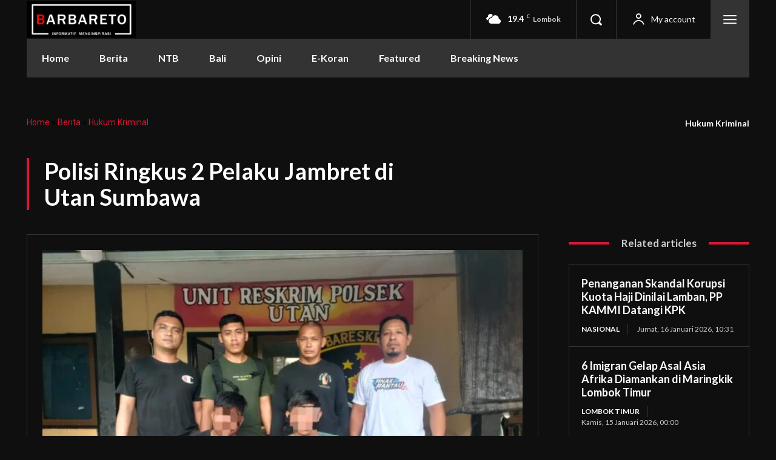

--- FILE ---
content_type: text/html; charset=UTF-8
request_url: https://barbareto.com/polisi-ringkus-2-pelaku-jambret-di-utan-sumbawa/
body_size: 58881
content:
<!doctype html ><html lang="id" prefix="og: https://ogp.me/ns#"><head><meta charset="UTF-8" /><link rel="stylesheet" media="print" onload="this.onload=null;this.media='all';" id="ao_optimized_gfonts" href="https://fonts.googleapis.com/css?family=Lato%3A400%2C500%2C700%7COpen+Sans%3A400%2C600%2C700%2C500%7CRoboto%3A400%2C600%2C700%2C500%7CLato%3A700%2C400%7CMerriweather%3A400&amp;display=swap"><link media="all" href="https://barbareto.com/wp-content/cache/autoptimize/css/autoptimize_c9938383fc929611f1039a8310b2b784.css" rel="stylesheet"><title>Polisi Ringkus 2 Pelaku Jambret Di Utan Sumbawa - Barbareto</title><meta name="viewport" content="width=device-width, initial-scale=1.0"><link rel="pingback" href="https://barbareto.com/xmlrpc.php" /><link rel="icon" type="image/png" href="https://barbareto.com/wp-content/uploads/2026/01/barbareto-8.png"><meta name="description" content="Sumbawa Besar, barbareto.com - Kepolisian Sektor Utan jajaran Polres Sumbawa Polda NTB, berhasil meringkus dan mengamankan 2 orang pelaku pencurian dan"/><meta name="robots" content="follow, index, max-snippet:-1, max-video-preview:-1, max-image-preview:large"/><link rel="canonical" href="https://barbareto.com/polisi-ringkus-2-pelaku-jambret-di-utan-sumbawa/" /><meta property="og:locale" content="id_ID" /><meta property="og:type" content="article" /><meta property="og:title" content="Polisi Ringkus 2 Pelaku Jambret Di Utan Sumbawa - Barbareto" /><meta property="og:description" content="Sumbawa Besar, barbareto.com - Kepolisian Sektor Utan jajaran Polres Sumbawa Polda NTB, berhasil meringkus dan mengamankan 2 orang pelaku pencurian dan" /><meta property="og:url" content="https://barbareto.com/polisi-ringkus-2-pelaku-jambret-di-utan-sumbawa/" /><meta property="og:site_name" content="Barbareto" /><meta property="article:publisher" content="https://www.facebook.com/barbaretodotcom/" /><meta property="article:tag" content="Curas" /><meta property="article:tag" content="Jambret" /><meta property="article:section" content="Hukum Kriminal" /><meta property="og:updated_time" content="2024-06-08T10:47:21+08:00" /><meta property="og:image" content="https://barbareto.com/wp-content/uploads/2024/06/WhatsApp-Image-2024-06-08-at-10.50.10.jpeg" /><meta property="og:image:secure_url" content="https://barbareto.com/wp-content/uploads/2024/06/WhatsApp-Image-2024-06-08-at-10.50.10.jpeg" /><meta property="og:image:width" content="1600" /><meta property="og:image:height" content="1200" /><meta property="og:image:alt" content="Polisi Ringkus 2 Pelaku Jambret di Utan Sumbawa" /><meta property="og:image:type" content="image/jpeg" /><meta property="article:published_time" content="2024-06-08T10:47:17+08:00" /><meta property="article:modified_time" content="2024-06-08T10:47:21+08:00" /><meta name="twitter:card" content="summary_large_image" /><meta name="twitter:title" content="Polisi Ringkus 2 Pelaku Jambret Di Utan Sumbawa - Barbareto" /><meta name="twitter:description" content="Sumbawa Besar, barbareto.com - Kepolisian Sektor Utan jajaran Polres Sumbawa Polda NTB, berhasil meringkus dan mengamankan 2 orang pelaku pencurian dan" /><meta name="twitter:site" content="@@barbareto_com" /><meta name="twitter:creator" content="@barbareto_com" /><meta name="twitter:image" content="https://barbareto.com/wp-content/uploads/2024/06/WhatsApp-Image-2024-06-08-at-10.50.10.jpeg" /><meta name="twitter:label1" content="Ditulis oleh" /><meta name="twitter:data1" content="Redaksi Barbareto" /><meta name="twitter:label2" content="Waktunya membaca" /><meta name="twitter:data2" content="1 menit" /> <script type="application/ld+json" class="rank-math-schema-pro">{"@context":"https://schema.org","@graph":[{"@type":"Place","@id":"https://barbareto.com/#place","address":{"@type":"PostalAddress","streetAddress":"BTN La Vida, Desa Telagawaru","addressLocality":"Kecamatan Labuapi","addressRegion":"Kabupaten Lombok Barat, Nusa Tenggara Barat","postalCode":"83361","addressCountry":"ID"}},{"@type":["NewsMediaOrganization","Organization"],"@id":"https://barbareto.com/#organization","name":"Barbareto","url":"https://barbareto.com","sameAs":["https://www.facebook.com/barbaretodotcom/","https://twitter.com/@barbareto_com"],"email":"inforedaksi@barbareto.com","address":{"@type":"PostalAddress","streetAddress":"BTN La Vida, Desa Telagawaru","addressLocality":"Kecamatan Labuapi","addressRegion":"Kabupaten Lombok Barat, Nusa Tenggara Barat","postalCode":"83361","addressCountry":"ID"},"logo":{"@type":"ImageObject","@id":"https://barbareto.com/#logo","url":"https://barbareto.com/wp-content/uploads/2024/07/barbareto.png","contentUrl":"https://barbareto.com/wp-content/uploads/2024/07/barbareto.png","caption":"Barbareto","inLanguage":"id","width":"512","height":"512"},"contactPoint":[{"@type":"ContactPoint","telephone":"+6287810617402","contactType":"customer support"}],"description":"Barbareto.com adalah media siber yang menyajikan berita dan informasi aktual, faktual, serta berimbang bagi masyarakat Indonesia. Kami berkomitmen menjalankan kegiatan jurnalistik secara profesional dengan mengedepankan prinsip akurasi, verifikasi, dan kepentingan publik.\n\nBarbareto.com menyajikan berbagai konten berita meliputi isu nasional, daerah, politik, ekonomi, hukum, sosial, budaya, teknologi, dan peristiwa aktual lainnya yang relevan dan berdampak bagi masyarakat.\n\nDalam setiap proses pemberitaan, Barbareto.com menjunjung tinggi Kode Etik Jurnalistik, Undang-Undang Pers Nomor 40 Tahun 1999, serta Pedoman Pemberitaan Media Siber yang ditetapkan oleh Dewan Pers. Kami berkomitmen untuk menghadirkan informasi yang dapat dipercaya, independen, dan bertanggung jawab.","numberOfEmployees":{"@type":"QuantitativeValue","value":"2"},"location":{"@id":"https://barbareto.com/#place"}},{"@type":"WebSite","@id":"https://barbareto.com/#website","url":"https://barbareto.com","name":"Barbareto","publisher":{"@id":"https://barbareto.com/#organization"},"inLanguage":"id"},{"@type":"ImageObject","@id":"https://barbareto.com/wp-content/uploads/2024/06/WhatsApp-Image-2024-06-08-at-10.50.10.jpeg","url":"https://barbareto.com/wp-content/uploads/2024/06/WhatsApp-Image-2024-06-08-at-10.50.10.jpeg","width":"1600","height":"1200","caption":"Polisi Ringkus 2 Pelaku Jambret di Utan Sumbawa","inLanguage":"id"},{"@type":"BreadcrumbList","@id":"https://barbareto.com/polisi-ringkus-2-pelaku-jambret-di-utan-sumbawa/#breadcrumb","itemListElement":[{"@type":"ListItem","position":"1","item":{"@id":"https://barbareto.com","name":"Home"}},{"@type":"ListItem","position":"2","item":{"@id":"https://barbareto.com/berita/","name":"Berita"}},{"@type":"ListItem","position":"3","item":{"@id":"https://barbareto.com/berita/hukum-kriminal/","name":"Hukum Kriminal"}},{"@type":"ListItem","position":"4","item":{"@id":"https://barbareto.com/polisi-ringkus-2-pelaku-jambret-di-utan-sumbawa/","name":"Polisi Ringkus 2 Pelaku Jambret di Utan Sumbawa"}}]},{"@type":"WebPage","@id":"https://barbareto.com/polisi-ringkus-2-pelaku-jambret-di-utan-sumbawa/#webpage","url":"https://barbareto.com/polisi-ringkus-2-pelaku-jambret-di-utan-sumbawa/","name":"Polisi Ringkus 2 Pelaku Jambret Di Utan Sumbawa - Barbareto","datePublished":"2024-06-08T10:47:17+08:00","dateModified":"2024-06-08T10:47:21+08:00","isPartOf":{"@id":"https://barbareto.com/#website"},"primaryImageOfPage":{"@id":"https://barbareto.com/wp-content/uploads/2024/06/WhatsApp-Image-2024-06-08-at-10.50.10.jpeg"},"inLanguage":"id","breadcrumb":{"@id":"https://barbareto.com/polisi-ringkus-2-pelaku-jambret-di-utan-sumbawa/#breadcrumb"}},{"@type":"Person","@id":"https://barbareto.com/author/admin/","name":"Redaksi Barbareto","description":"Admin Redaksi Barbareto Berita Informatif Menginspirasi","url":"https://barbareto.com/author/admin/","image":{"@type":"ImageObject","@id":"https://secure.gravatar.com/avatar/5529df69cf878f42cfb3f4aa5f1d92b2a6275ed166005b5003c572b545a90bac?s=96&amp;d=mm&amp;r=g","url":"https://secure.gravatar.com/avatar/5529df69cf878f42cfb3f4aa5f1d92b2a6275ed166005b5003c572b545a90bac?s=96&amp;d=mm&amp;r=g","caption":"Redaksi Barbareto","inLanguage":"id"},"sameAs":["https://barbareto.com","https://twitter.com/barbareto_com"],"worksFor":{"@id":"https://barbareto.com/#organization"}},{"@type":"NewsArticle","headline":"Polisi Ringkus 2 Pelaku Jambret di Utan Sumbawa - Barbareto","datePublished":"2024-06-08T10:47:17+08:00","dateModified":"2024-06-08T10:47:21+08:00","articleSection":"Hukum Kriminal","author":{"@id":"https://barbareto.com/author/admin/","name":"Redaksi Barbareto"},"publisher":{"@id":"https://barbareto.com/#organization"},"description":"Sumbawa Besar, barbareto.com - Kepolisian Sektor Utan jajaran Polres Sumbawa Polda NTB, berhasil meringkus dan mengamankan 2 orang pelaku pencurian dan","copyrightYear":"2024","copyrightHolder":{"@id":"https://barbareto.com/#organization"},"name":"Polisi Ringkus 2 Pelaku Jambret di Utan Sumbawa - Barbareto","@id":"https://barbareto.com/polisi-ringkus-2-pelaku-jambret-di-utan-sumbawa/#richSnippet","isPartOf":{"@id":"https://barbareto.com/polisi-ringkus-2-pelaku-jambret-di-utan-sumbawa/#webpage"},"image":{"@id":"https://barbareto.com/wp-content/uploads/2024/06/WhatsApp-Image-2024-06-08-at-10.50.10.jpeg"},"inLanguage":"id","mainEntityOfPage":{"@id":"https://barbareto.com/polisi-ringkus-2-pelaku-jambret-di-utan-sumbawa/#webpage"}}]}</script> <link href='https://fonts.gstatic.com' crossorigin='anonymous' rel='preconnect' /><link rel="alternate" type="application/rss+xml" title="Barbareto &raquo; Feed" href="https://barbareto.com/feed/" /><link rel="alternate" type="application/rss+xml" title="Barbareto &raquo; Umpan Komentar" href="https://barbareto.com/comments/feed/" /><link rel="alternate" type="application/rss+xml" title="Barbareto &raquo; Polisi Ringkus 2 Pelaku Jambret di Utan Sumbawa Umpan Komentar" href="https://barbareto.com/polisi-ringkus-2-pelaku-jambret-di-utan-sumbawa/feed/" /><link rel="alternate" title="oEmbed (JSON)" type="application/json+oembed" href="https://barbareto.com/wp-json/oembed/1.0/embed?url=https%3A%2F%2Fbarbareto.com%2Fpolisi-ringkus-2-pelaku-jambret-di-utan-sumbawa%2F" /><link rel="alternate" title="oEmbed (XML)" type="text/xml+oembed" href="https://barbareto.com/wp-json/oembed/1.0/embed?url=https%3A%2F%2Fbarbareto.com%2Fpolisi-ringkus-2-pelaku-jambret-di-utan-sumbawa%2F&#038;format=xml" /><link rel="alternate" type="application/rss+xml" title="Feed Barbareto &raquo; Cerita" href="https://barbareto.com/web-stories/feed/"> <script type="text/javascript" src="https://barbareto.com/wp-includes/js/jquery/jquery.min.js?ver=3.7.1" id="jquery-core-js"></script> <link rel="https://api.w.org/" href="https://barbareto.com/wp-json/" /><link rel="alternate" title="JSON" type="application/json" href="https://barbareto.com/wp-json/wp/v2/posts/74675" /><link rel="EditURI" type="application/rsd+xml" title="RSD" href="https://barbareto.com/xmlrpc.php?rsd" /><meta name="generator" content="WordPress 6.9" /><link rel='shortlink' href='https://barbareto.com/?p=74675' /> <script>window.tdb_global_vars = {"wpRestUrl":"https:\/\/barbareto.com\/wp-json\/","permalinkStructure":"\/%postname%\/"};
        window.tdb_p_autoload_vars = {"isAjax":false,"isAdminBarShowing":false,"autoloadStatus":"off","origPostEditUrl":null};</script>  <script type="text/javascript" id="td-generated-header-js">var tdBlocksArray = []; //here we store all the items for the current page

	    // td_block class - each ajax block uses a object of this class for requests
	    function tdBlock() {
		    this.id = '';
		    this.block_type = 1; //block type id (1-234 etc)
		    this.atts = '';
		    this.td_column_number = '';
		    this.td_current_page = 1; //
		    this.post_count = 0; //from wp
		    this.found_posts = 0; //from wp
		    this.max_num_pages = 0; //from wp
		    this.td_filter_value = ''; //current live filter value
		    this.is_ajax_running = false;
		    this.td_user_action = ''; // load more or infinite loader (used by the animation)
		    this.header_color = '';
		    this.ajax_pagination_infinite_stop = ''; //show load more at page x
	    }

        // td_js_generator - mini detector
        ( function () {
            var htmlTag = document.getElementsByTagName("html")[0];

	        if ( navigator.userAgent.indexOf("MSIE 10.0") > -1 ) {
                htmlTag.className += ' ie10';
            }

            if ( !!navigator.userAgent.match(/Trident.*rv\:11\./) ) {
                htmlTag.className += ' ie11';
            }

	        if ( navigator.userAgent.indexOf("Edge") > -1 ) {
                htmlTag.className += ' ieEdge';
            }

            if ( /(iPad|iPhone|iPod)/g.test(navigator.userAgent) ) {
                htmlTag.className += ' td-md-is-ios';
            }

            var user_agent = navigator.userAgent.toLowerCase();
            if ( user_agent.indexOf("android") > -1 ) {
                htmlTag.className += ' td-md-is-android';
            }

            if ( -1 !== navigator.userAgent.indexOf('Mac OS X')  ) {
                htmlTag.className += ' td-md-is-os-x';
            }

            if ( /chrom(e|ium)/.test(navigator.userAgent.toLowerCase()) ) {
               htmlTag.className += ' td-md-is-chrome';
            }

            if ( -1 !== navigator.userAgent.indexOf('Firefox') ) {
                htmlTag.className += ' td-md-is-firefox';
            }

            if ( -1 !== navigator.userAgent.indexOf('Safari') && -1 === navigator.userAgent.indexOf('Chrome') ) {
                htmlTag.className += ' td-md-is-safari';
            }

            if( -1 !== navigator.userAgent.indexOf('IEMobile') ){
                htmlTag.className += ' td-md-is-iemobile';
            }

        })();

        var tdLocalCache = {};

        ( function () {
            "use strict";

            tdLocalCache = {
                data: {},
                remove: function (resource_id) {
                    delete tdLocalCache.data[resource_id];
                },
                exist: function (resource_id) {
                    return tdLocalCache.data.hasOwnProperty(resource_id) && tdLocalCache.data[resource_id] !== null;
                },
                get: function (resource_id) {
                    return tdLocalCache.data[resource_id];
                },
                set: function (resource_id, cachedData) {
                    tdLocalCache.remove(resource_id);
                    tdLocalCache.data[resource_id] = cachedData;
                }
            };
        })();

    
    
var td_viewport_interval_list=[{"limitBottom":767,"sidebarWidth":228},{"limitBottom":1018,"sidebarWidth":300},{"limitBottom":1140,"sidebarWidth":324}];
var td_animation_stack_effect="type0";
var tds_animation_stack=true;
var td_animation_stack_specific_selectors=".entry-thumb, img, .td-lazy-img";
var td_animation_stack_general_selectors=".td-animation-stack img, .td-animation-stack .entry-thumb, .post img, .td-animation-stack .td-lazy-img";
var tds_show_more_info="Tampilkan info lebih lanjut";
var tds_show_less_info="Tampilkan lebih sedikit info";
var tdc_is_installed="yes";
var tdc_domain_active=false;
var td_ajax_url="https:\/\/barbareto.com\/wp-admin\/admin-ajax.php?td_theme_name=Newspaper&v=12.7.4";
var td_get_template_directory_uri="https:\/\/barbareto.com\/wp-content\/plugins\/td-composer\/legacy\/common";
var tds_snap_menu="";
var tds_logo_on_sticky="";
var tds_header_style="";
var td_please_wait="Mohon tunggu\u2026";
var td_email_user_pass_incorrect="Pengguna dan password salah!";
var td_email_user_incorrect="Email atau nama pengguna salah!";
var td_email_incorrect="Email tidak benar!";
var td_user_incorrect="Nama pengguna salah!";
var td_email_user_empty="Email atau nama pengguna kosong!";
var td_pass_empty="Lulus kosong!";
var td_pass_pattern_incorrect="Pola lulus tidak valid!";
var td_retype_pass_incorrect="Mengetik ulang pass salah!";
var tds_more_articles_on_post_enable="";
var tds_more_articles_on_post_time_to_wait="";
var tds_more_articles_on_post_pages_distance_from_top=0;
var tds_captcha="";
var tds_theme_color_site_wide="#d61935";
var tds_smart_sidebar="";
var tdThemeName="Newspaper";
var tdThemeNameWl="Newspaper";
var td_magnific_popup_translation_tPrev="Sebelumnya (tombol panah kiri)";
var td_magnific_popup_translation_tNext="Berikutnya (tombol panah kanan)";
var td_magnific_popup_translation_tCounter="%curr% dari %total%";
var td_magnific_popup_translation_ajax_tError="Isi dari %url% tidak dapat dimuat.";
var td_magnific_popup_translation_image_tError="Gambar #%curr% tidak dapat dimuat.";
var tdBlockNonce="6c928467a6";
var tdMobileMenu="enabled";
var tdMobileSearch="enabled";
var tdDateNamesI18n={"month_names":["Januari","Februari","Maret","April","Mei","Juni","Juli","Agustus","September","Oktober","November","Desember"],"month_names_short":["Jan","Feb","Mar","Apr","Mei","Jun","Jul","Agu","Sep","Okt","Nov","Des"],"day_names":["Minggu","Senin","Selasa","Rabu","Kamis","Jumat","Sabtu"],"day_names_short":["Ming","Sen","Sel","Rab","Kam","Jum","Sab"]};
var td_reset_pass_empty="Silakan masukkan kata sandi baru sebelum melanjutkan.";
var td_reset_pass_confirm_empty="Harap konfirmasi kata sandi baru sebelum melanjutkan.";
var td_reset_pass_not_matching="Harap pastikan kata sandinya cocok.";
var tdb_modal_confirm="Menyimpan";
var tdb_modal_cancel="Membatalkan";
var tdb_modal_confirm_alt="Ya";
var tdb_modal_cancel_alt="TIDAK";
var td_deploy_mode="deploy";
var td_ad_background_click_link="";
var td_ad_background_click_target="";</script>    <script>(function(w,d,s,l,i){w[l]=w[l]||[];w[l].push({'gtm.start':
new Date().getTime(),event:'gtm.js'});var f=d.getElementsByTagName(s)[0],
j=d.createElement(s),dl=l!='dataLayer'?'&l='+l:'';j.async=true;j.src=
'https://www.googletagmanager.com/gtm.js?id='+i+dl;f.parentNode.insertBefore(j,f);
})(window,document,'script','dataLayer','GTM-TKFXG4PC');</script> <link rel="icon" href="https://barbareto.com/wp-content/uploads/2026/01/cropped-Barbareto-Logo-News-Publisher-32x32.png" sizes="32x32" /><link rel="icon" href="https://barbareto.com/wp-content/uploads/2026/01/cropped-Barbareto-Logo-News-Publisher-192x192.png" sizes="192x192" /><link rel="apple-touch-icon" href="https://barbareto.com/wp-content/uploads/2026/01/cropped-Barbareto-Logo-News-Publisher-180x180.png" /><meta name="msapplication-TileImage" content="https://barbareto.com/wp-content/uploads/2026/01/cropped-Barbareto-Logo-News-Publisher-270x270.png" /></head><body class="wp-singular post-template-default single single-post postid-74675 single-format-standard wp-theme-Newspaper polisi-ringkus-2-pelaku-jambret-di-utan-sumbawa global-block-template-1 tdb_template_81549 tdb-template  tdc-header-template  tdc-footer-template td-animation-stack-type0 td-full-layout" itemscope="itemscope" itemtype="https://schema.org/WebPage"> <noscript><iframe src="https://www.googletagmanager.com/ns.html?id=GTM-TKFXG4PC"
height="0" width="0" style="display:none;visibility:hidden"></iframe></noscript><div class="td-scroll-up" data-style="style1"><i class="td-icon-menu-up"></i></div><div class="td-menu-background" style="visibility:hidden"></div><div id="td-mobile-nav" style="visibility:hidden"><div class="td-mobile-container"><div class="td-menu-socials-wrap"><div class="td-menu-socials"> <span class="td-social-icon-wrap"> <a target="_blank" href="https://www.facebook.com/barbaretodotcom" title="Facebook"> <i class="td-icon-font td-icon-facebook"></i> <span style="display: none">Facebook</span> </a> </span> <span class="td-social-icon-wrap"> <a target="_blank" href="https://www.instagram.com/barbareto.news/" title="Instagram"> <i class="td-icon-font td-icon-instagram"></i> <span style="display: none">Instagram</span> </a> </span> <span class="td-social-icon-wrap"> <a target="_blank" href="https://www.linkedin.com/in/barbareto-berita-informatif-menginspirasi-8203741b0/" title="Linkedin"> <i class="td-icon-font td-icon-linkedin"></i> <span style="display: none">Linkedin</span> </a> </span> <span class="td-social-icon-wrap"> <a target="_blank" href="https://id.pinterest.com/BarbaretoNews/" title="Pinterest"> <i class="td-icon-font td-icon-pinterest"></i> <span style="display: none">Pinterest</span> </a> </span> <span class="td-social-icon-wrap"> <a target="_blank" href="https://www.tumblr.com/blog/barbaretodotcom" title="Tumblr"> <i class="td-icon-font td-icon-tumblr"></i> <span style="display: none">Tumblr</span> </a> </span> <span class="td-social-icon-wrap"> <a target="_blank" href="https://x.com/barbareto_com" title="Twitter"> <i class="td-icon-font td-icon-twitter"></i> <span style="display: none">Twitter</span> </a> </span> <span class="td-social-icon-wrap"> <a target="_blank" href="https://barbareto.com/" title="Website"> <i class="td-icon-font td-icon-website"></i> <span style="display: none">Website</span> </a> </span> <span class="td-social-icon-wrap"> <a target="_blank" href="https://wa.me/6287810617402" title="WhatsApp"> <i class="td-icon-font td-icon-whatsapp"></i> <span style="display: none">WhatsApp</span> </a> </span> <span class="td-social-icon-wrap"> <a target="_blank" href="https://www.youtube.com/@barbaretotv" title="Youtube"> <i class="td-icon-font td-icon-youtube"></i> <span style="display: none">Youtube</span> </a> </span></div><div class="td-mobile-close"> <span><i class="td-icon-close-mobile"></i></span></div></div><div class="td-menu-login-section"><div class="td-guest-wrap"><div class="td-menu-login"><a id="login-link-mob">Masuk</a></div></div></div><div class="td-mobile-content"><div class="menu-menu-atas-container"><ul id="menu-menu-atas" class="td-mobile-main-menu"><li id="menu-item-82493" class="menu-item menu-item-type-post_type menu-item-object-page menu-item-home menu-item-first menu-item-82493"><a href="https://barbareto.com/">Home</a></li><li id="menu-item-82236" class="menu-item menu-item-type-taxonomy menu-item-object-category current-post-ancestor menu-item-has-children menu-item-has-children menu-item-82236"><a href="https://barbareto.com/berita/">Berita<i class="td-icon-menu-right td-element-after"></i></a><ul class="sub-menu"><li class="menu-item-0"><a href="https://barbareto.com/berita/ekonomi-bisnis/">Ekonomi Bisnis</a></li><li class="menu-item-0"><a href="https://barbareto.com/berita/hukum-kriminal/">Hukum Kriminal</a></li><li class="menu-item-0"><a href="https://barbareto.com/berita/international/">International</a></li><li class="menu-item-0"><a href="https://barbareto.com/berita/kesehatan/">Kesehatan</a></li><li class="menu-item-0"><a href="https://barbareto.com/berita/nasional/">Nasional</a></li><li class="menu-item-0"><a href="https://barbareto.com/berita/olahraga/">Olahraga</a></li><li class="menu-item-0"><a href="https://barbareto.com/berita/pendidikan/">Pendidikan</a></li><li class="menu-item-0"><a href="https://barbareto.com/berita/pertanian/">Pertanian</a></li><li class="menu-item-0"><a href="https://barbareto.com/berita/politik/">Politik</a></li><li class="menu-item-0"><a href="https://barbareto.com/berita/teknologi/">Teknologi</a></li><li id="menu-item-82193" class="menu-item menu-item-type-taxonomy menu-item-object-category menu-item-82193"><a href="https://barbareto.com/berita/ekonomi-bisnis/">Ekonomi Bisnis</a></li><li id="menu-item-82194" class="menu-item menu-item-type-taxonomy menu-item-object-category current-post-ancestor current-menu-parent current-post-parent menu-item-82194"><a href="https://barbareto.com/berita/hukum-kriminal/">Hukum Kriminal</a></li><li id="menu-item-82195" class="menu-item menu-item-type-taxonomy menu-item-object-category menu-item-82195"><a href="https://barbareto.com/berita/international/">International</a></li><li id="menu-item-82196" class="menu-item menu-item-type-taxonomy menu-item-object-category menu-item-82196"><a href="https://barbareto.com/berita/kesehatan/">Kesehatan</a></li><li id="menu-item-82197" class="menu-item menu-item-type-taxonomy menu-item-object-category menu-item-82197"><a href="https://barbareto.com/berita/nasional/">Nasional</a></li><li id="menu-item-82198" class="menu-item menu-item-type-taxonomy menu-item-object-category menu-item-82198"><a href="https://barbareto.com/berita/olahraga/">Olahraga</a></li><li id="menu-item-82199" class="menu-item menu-item-type-taxonomy menu-item-object-category menu-item-82199"><a href="https://barbareto.com/berita/pendidikan/">Pendidikan</a></li><li id="menu-item-82200" class="menu-item menu-item-type-taxonomy menu-item-object-category menu-item-82200"><a href="https://barbareto.com/berita/pertanian/">Pertanian</a></li><li id="menu-item-82201" class="menu-item menu-item-type-taxonomy menu-item-object-category menu-item-82201"><a href="https://barbareto.com/berita/politik/">Politik</a></li><li id="menu-item-82202" class="menu-item menu-item-type-taxonomy menu-item-object-category menu-item-82202"><a href="https://barbareto.com/berita/teknologi/">Teknologi</a></li></ul></li><li id="menu-item-82188" class="menu-item menu-item-type-taxonomy menu-item-object-category menu-item-has-children menu-item-82188"><a href="https://barbareto.com/ntb/">NTB<i class="td-icon-menu-right td-element-after"></i></a><ul class="sub-menu"><li id="menu-item-82224" class="menu-item menu-item-type-taxonomy menu-item-object-category menu-item-82224"><a href="https://barbareto.com/ntb/bima/">Bima</a></li><li id="menu-item-82225" class="menu-item menu-item-type-taxonomy menu-item-object-category menu-item-82225"><a href="https://barbareto.com/ntb/dompu/">Dompu</a></li><li id="menu-item-82226" class="menu-item menu-item-type-taxonomy menu-item-object-category menu-item-82226"><a href="https://barbareto.com/ntb/lombok-barat/">Lombok Barat</a></li><li id="menu-item-82227" class="menu-item menu-item-type-taxonomy menu-item-object-category menu-item-82227"><a href="https://barbareto.com/ntb/lombok-tengah/">Lombok Tengah</a></li><li id="menu-item-82228" class="menu-item menu-item-type-taxonomy menu-item-object-category menu-item-82228"><a href="https://barbareto.com/ntb/lombok-timur/">Lombok Timur</a></li><li id="menu-item-82229" class="menu-item menu-item-type-taxonomy menu-item-object-category menu-item-82229"><a href="https://barbareto.com/ntb/lombok-utara/">Lombok Utara</a></li><li id="menu-item-82230" class="menu-item menu-item-type-taxonomy menu-item-object-category menu-item-82230"><a href="https://barbareto.com/ntb/mataram/">Mataram</a></li><li id="menu-item-82231" class="menu-item menu-item-type-taxonomy menu-item-object-category menu-item-82231"><a href="https://barbareto.com/ntb/sumbawa/">Sumbawa</a></li><li id="menu-item-82232" class="menu-item menu-item-type-taxonomy menu-item-object-category menu-item-82232"><a href="https://barbareto.com/ntb/sumbawa-barat/">Sumbawa Barat</a></li></ul></li><li id="menu-item-82189" class="menu-item menu-item-type-taxonomy menu-item-object-category menu-item-82189"><a href="https://barbareto.com/bali/">Bali</a></li><li id="menu-item-82190" class="menu-item menu-item-type-taxonomy menu-item-object-category menu-item-82190"><a href="https://barbareto.com/opini/">Opini</a></li><li id="menu-item-82191" class="menu-item menu-item-type-taxonomy menu-item-object-category menu-item-82191"><a href="https://barbareto.com/e-koran/">E-Koran</a></li><li id="menu-item-82192" class="menu-item menu-item-type-taxonomy menu-item-object-category menu-item-82192"><a href="https://barbareto.com/featured/">Featured</a></li><li id="menu-item-82398" class="menu-item menu-item-type-taxonomy menu-item-object-category menu-item-82398"><a href="https://barbareto.com/breaking-news/">Breaking News</a></li></ul></div></div></div><div id="login-form-mobile" class="td-register-section"><div id="td-login-mob" class="td-login-animation td-login-hide-mob"><div class="td-login-close"> <span class="td-back-button"><i class="td-icon-read-down"></i></span><div class="td-login-title">Masuk</div><div class="td-mobile-close"> <span><i class="td-icon-close-mobile"></i></span></div></div><form class="td-login-form-wrap" action="#" method="post"><div class="td-login-panel-title"><span>SELAMAT DATANG!</span>Masuk ke akun Anda</div><div class="td_display_err"></div><div class="td-login-inputs"><input class="td-login-input" autocomplete="username" type="text" name="login_email" id="login_email-mob" value="" required><label for="login_email-mob">nama pengguna</label></div><div class="td-login-inputs"><input class="td-login-input" autocomplete="current-password" type="password" name="login_pass" id="login_pass-mob" value="" required><label for="login_pass-mob">kata sandi Anda</label></div> <input type="button" name="login_button" id="login_button-mob" class="td-login-button" value="MASUK"><div class="td-login-info-text"> <a href="#" id="forgot-pass-link-mob">Lupa kata sandi Anda?</a></div><div class="td-login-register-link"></div><div class="td-login-info-text"><a class="privacy-policy-link" href="https://barbareto.com/privacy-policy/">Privacy Policy</a></div></form></div><div id="td-forgot-pass-mob" class="td-login-animation td-login-hide-mob"><div class="td-forgot-pass-close"> <a href="#" aria-label="Back" class="td-back-button"><i class="td-icon-read-down"></i></a><div class="td-login-title">Pemulihan password</div></div><div class="td-login-form-wrap"><div class="td-login-panel-title">Memulihkan kata sandi anda</div><div class="td_display_err"></div><div class="td-login-inputs"><input class="td-login-input" type="text" name="forgot_email" id="forgot_email-mob" value="" required><label for="forgot_email-mob">email Anda</label></div> <input type="button" name="forgot_button" id="forgot_button-mob" class="td-login-button" value="Kirim Kata Sandi Saya"></div></div></div></div><div class="td-search-background" style="visibility:hidden"></div><div class="td-search-wrap-mob" style="visibility:hidden"><div class="td-drop-down-search"><form method="get" class="td-search-form" action="https://barbareto.com/"><div class="td-search-close"> <span><i class="td-icon-close-mobile"></i></span></div><div role="search" class="td-search-input"> <span>Cari</span> <input id="td-header-search-mob" type="text" value="" name="s" autocomplete="off" /></div></form><div id="td-aj-search-mob" class="td-ajax-search-flex"></div></div></div><div id="td-outer-wrap" class="td-theme-wrap"><div class="td-header-template-wrap" style="position: relative"><div class="td-header-mobile-wrap "><div id="tdi_1" class="tdc-zone"><div class="tdc_zone tdi_2  wpb_row td-pb-row"  ><div id="tdi_3" class="tdc-row"><div class="vc_row tdi_4  wpb_row td-pb-row" ><div class="vc_column tdi_6  wpb_column vc_column_container tdc-column td-pb-span12"><div class="wpb_wrapper" ><div class="td_block_wrap tdb_header_logo tdi_7 td-pb-border-top td_block_template_1 tdb-header-align"  data-td-block-uid="tdi_7" ><div class="tdb-block-inner td-fix-index"><a class="tdb-logo-a" href="https://barbareto.com/"><span class="tdb-logo-img-wrap"><img class="tdb-logo-img td-retina-data" data-retina="https://barbareto.com/wp-content/uploads/2026/01/barbareto-berita-informatif-menginspirasi-544.png" src="https://barbareto.com/wp-content/uploads/2026/01/barbareto-berita-informatif-menginspirasi.png" alt="Logo"  title=""  width="272" height="90" /></span></a></div></div><div class="td_block_wrap tdb_mobile_search tdi_8 td-pb-border-top td_block_template_1 tdb-header-align"  data-td-block-uid="tdi_8" ><div class="tdb-block-inner td-fix-index"><span class="tdb-header-search-button-mob dropdown-toggle" data-toggle="dropdown"><i class="tdb-mobile-search-icon td-icon-search"></i></span></div></div><div class="td_block_wrap tds_menu_login tdi_9  td_block_template_1"  data-td-block-uid="tdi_9" ><div id=tdi_9 class="tdw-block-inner"><div class="tdw-wml-wrap"><div class="tdw-wml-link tdw-wml-popup"><div class="tdw-wml-icon-wrap"><i class="tdw-wml-icon td-icon-profile"></i></div><span class="tdw-wml-user">My account</span></div><div class="tdw-wml-menu tdw-wml-guest"><div class="tdw-wml-menu-inner"><div class="tdw-wml-menu-header">Masuk ke akun Anda.</div><div class="tdw-wml-menu-content"><a class="tdw-wml-login-link tdw-wml-popup" href="https://barbareto.com/my-account-news-barbareto/">Masuk</a><a class="tdw-wml-register-link tdw-wml-popup" href="https://barbareto.com/login-register-news-hub-pro/?signup">Regjistrohu</a></div></div></div></div></div></div><div class="tdm_block td_block_wrap td_block_wrap tdm_block_popup tdi_10 td-pb-border-top td_block_template_1"  data-td-block-uid="tdi_10" ><div class="tds-button td-fix-index"><a 
 href="#" 
 title=""
 class="tds-button1 tdm-btn tdm-btn-lg tdi_11 " ><span class="tdm-btn-text"></span><span class="tdm-btn-icon tdm-btn-icon-svg" ><svg version="1.1" xmlns="http://www.w3.org/2000/svg" viewBox="0 0 1024 1024"><path d="M931.901 316.261h-839.803v-82.104h839.803v82.104zM931.881 562.246h-839.741v-82.145h839.741v82.145zM931.881 808.119h-839.762v-82.115h839.762v82.115z"></path></svg></span></a></div><div id="tdm-popup-modal-td_m_f9be" class="tdm-popup-modal-wrap tdm-popup-modal-over-screen" style="display:none;" ><div class="tdm-popup-modal-bg"></div><div class="tdm-popup-modal td-theme-wrap"><div class="tdm-pm-header"><div class="tdm-pmh-close" ><i class="td-icon-modal-close"></i></div></div><div class="tdm-pm-body"><div id="tdi_12" class="tdc-zone"><div class="tdc_zone tdi_13  wpb_row td-pb-row"  ><div id="tdi_14" class="tdc-row"><div class="vc_row tdi_15  wpb_row td-pb-row" ><div class="vc_column tdi_17  wpb_column vc_column_container tdc-column td-pb-span12"><div class="wpb_wrapper" ><div class="td_block_wrap tdb_header_logo tdi_18 td-pb-border-top td_block_template_1 tdb-header-align"  data-td-block-uid="tdi_18" ><div class="tdb-block-inner td-fix-index"><a class="tdb-logo-a" href="https://barbareto.com/"><span class="tdb-logo-img-wrap"><img decoding="async" class="tdb-logo-img td-retina-data" data-retina="https://barbareto.com/wp-content/uploads/2026/01/544x180-barbareto-transparan-logo.png" src="https://barbareto.com/wp-content/uploads/2026/01/272x90-barbareto-transparan-logo.png" alt="Logo" title="Polisi Ringkus 2 Pelaku Jambret di Utan Sumbawa 1" width="272" height="90"></span></a></div></div></div></div></div></div><div id="tdi_19" class="tdc-row"><div class="vc_row tdi_20  wpb_row td-pb-row" ><div class="vc_column tdi_22  wpb_column vc_column_container tdc-column td-pb-span12"><div class="wpb_wrapper" ><div class="td_block_wrap td_block_list_menu tdi_23 td-blm-display-vertical td-pb-border-top td_block_template_1 widget"  data-td-block-uid="tdi_23" ><div class="td-block-title-wrap"></div><div id=tdi_23 class="td_block_inner td-fix-index"><div class="menu-menu-bawah-container"><ul id="menu-menu-bawah" class="menu"><li id="menu-item-81319" class="menu-item menu-item-type-post_type menu-item-object-page menu-item-81319"><a href="https://barbareto.com/about-us/"><span class="td-blm-menu-item-txt">About Us</span></a></li><li id="menu-item-81358" class="menu-item menu-item-type-post_type menu-item-object-page menu-item-81358"><a href="https://barbareto.com/pedoman-media-siber/"><span class="td-blm-menu-item-txt">Pedoman Media Siber</span></a></li><li id="menu-item-82290" class="menu-item menu-item-type-post_type menu-item-object-page menu-item-82290"><a href="https://barbareto.com/redaksi/"><span class="td-blm-menu-item-txt">Redaksi</span></a></li><li id="menu-item-81320" class="menu-item menu-item-type-post_type menu-item-object-page menu-item-81320"><a href="https://barbareto.com/contact-us/"><span class="td-blm-menu-item-txt">Contact Us</span></a></li><li id="menu-item-81368" class="menu-item menu-item-type-post_type menu-item-object-page menu-item-81368"><a href="https://barbareto.com/terms-of-use/"><span class="td-blm-menu-item-txt">Terms of Use</span></a></li><li id="menu-item-81391" class="menu-item menu-item-type-post_type menu-item-object-page menu-item-81391"><a href="https://barbareto.com/sitemap/"><span class="td-blm-menu-item-txt">Sitemap</span></a></li><li id="menu-item-81324" class="menu-item menu-item-type-post_type menu-item-object-page menu-item-privacy-policy menu-item-81324"><a href="https://barbareto.com/privacy-policy/"><span class="td-blm-menu-item-txt">Privacy Policy</span></a></li></ul></div></div></div></div></div></div></div><div id="tdi_24" class="tdc-row"><div class="vc_row tdi_25  wpb_row td-pb-row tdc-element-style" ><div class="tdi_24_rand_style td-element-style" ></div><div class="vc_column tdi_27  wpb_column vc_column_container tdc-column td-pb-span12"><div class="wpb_wrapper" ><div class="tdm_block td_block_wrap tdm_block_button tdi_28 tdm-content-horiz-left td-pb-border-top td_block_template_1"  data-td-block-uid="tdi_28"     ><div class="tds-button td-fix-index"><a 
 href="#" 
 title="Premium Content"
 class="tds-button1 tdm-btn tdm-btn-lg tdi_29 " ><span class="tdm-btn-text">Premium Content</span></a></div></div><div class="tdm_block td_block_wrap tdm_block_button tdi_30 tdm-block-button-inline tdm-content-horiz-left td-pb-border-top td_block_template_1"  data-td-block-uid="tdi_30"     ><div class="tds-button td-fix-index"><a href="#"  title="Read our exclusive articles" class="tds-button5 tdm-btn tdm-btn-lg tdi_31 " ><span class="tdm-btn-text">Read our exclusive articles</span></a></div></div></div></div></div></div><div id="tdi_32" class="tdc-row"><div class="vc_row tdi_33  wpb_row td-pb-row" ><div class="vc_column tdi_35  wpb_column vc_column_container tdc-column td-pb-span12"><div class="wpb_wrapper" ><div class="tdm_block td_block_wrap tdm_block_socials tdi_36 tdm-content-horiz-left td-pb-border-top td_block_template_1"  data-td-block-uid="tdi_36" ><div class="tdm-social-wrapper tds-social1 tdi_37"><div class="tdm-social-item-wrap"><a href="https://www.facebook.com/barbaretodotcom/" target="_blank" title="Facebook" class="tdm-social-item" rel="nofollow noopener"><i class="td-icon-font td-icon-facebook"></i><span style="display: none">Facebook</span></a></div><div class="tdm-social-item-wrap"><a href="https://www.instagram.com/barbareto.news/" target="_blank" title="Instagram" class="tdm-social-item" rel="nofollow noopener"><i class="td-icon-font td-icon-instagram"></i><span style="display: none">Instagram</span></a></div><div class="tdm-social-item-wrap"><a href="https://id.pinterest.com/BarbaretoNews/" target="_blank" title="Pinterest" class="tdm-social-item" rel="nofollow noopener"><i class="td-icon-font td-icon-pinterest"></i><span style="display: none">Pinterest</span></a></div><div class="tdm-social-item-wrap"><a href="https://x.com/barbareto_com" target="_blank" title="Twitter" class="tdm-social-item" rel="nofollow"><i class="td-icon-font td-icon-twitter"></i><span style="display: none">Twitter</span></a></div><div class="tdm-social-item-wrap"><a href="https://www.youtube.com/@barbaretotv" target="_blank" title="Youtube" class="tdm-social-item" rel="nofollow noopener"><i class="td-icon-font td-icon-youtube"></i><span style="display: none">Youtube</span></a></div></div></div></div></div></div></div></div></div><div style="clear:both; margin-top:0em; margin-bottom:1em;"><a href="https://barbareto.com/tiga-orang-terduga-pengedar-narkoba-diringkus-tim-satresnarkoba-polres-sumbawa-barat/" target="_self" rel="nofollow" class="u1debfdc488dc2e46f7772bdd826976ce"><div style="padding-left:1em; padding-right:1em;"><span class="ctaText">Baca Juga :</span>&nbsp; <span class="postTitle">Tiga Orang Terduga Pengedar Narkoba Diringkus Tim Satresnarkoba Polres Sumbawa Barat</span></div></a></div></div></div></div></div></div></div></div></div><div id="tdi_38" class="tdc-row"><div class="vc_row tdi_39  wpb_row td-pb-row tdc-element-style" ><div class="tdi_38_rand_style td-element-style" ></div><div class="vc_column tdi_41  wpb_column vc_column_container tdc-column td-pb-span12"><div class="wpb_wrapper" ><div class="td_block_wrap tdb_mobile_horiz_menu tdi_42 tdb-horiz-menu-singleline td-pb-border-top td_block_template_1 tdb-header-align"  data-td-block-uid="tdi_42"  style=" z-index: 999;"><div id=tdi_42 class="td_block_inner td-fix-index"><div class="menu-menu-one-container"><ul id="menu-menu-one-1" class="tdb-horiz-menu"><li class="menu-item menu-item-type-post_type menu-item-object-page menu-item-home menu-item-82494"><a href="https://barbareto.com/"><div class="tdb-menu-item-text">Home</div></a></li><li class="menu-item menu-item-type-taxonomy menu-item-object-category current-post-ancestor menu-item-82237"><a href="https://barbareto.com/berita/"><div class="tdb-menu-item-text">Berita</div></a></li><li class="menu-item menu-item-type-taxonomy menu-item-object-category menu-item-81518"><a href="https://barbareto.com/ntb/"><div class="tdb-menu-item-text">NTB</div></a></li><li class="menu-item menu-item-type-taxonomy menu-item-object-category menu-item-82172"><a href="https://barbareto.com/bali/"><div class="tdb-menu-item-text">Bali</div></a></li><li class="menu-item menu-item-type-taxonomy menu-item-object-category menu-item-81361"><a href="https://barbareto.com/opini/"><div class="tdb-menu-item-text">Opini</div></a></li><li class="menu-item menu-item-type-taxonomy menu-item-object-category menu-item-82184"><a href="https://barbareto.com/e-koran/"><div class="tdb-menu-item-text">E-Koran</div></a></li><li class="menu-item menu-item-type-taxonomy menu-item-object-category menu-item-82185"><a href="https://barbareto.com/featured/"><div class="tdb-menu-item-text">Featured</div></a></li><li class="menu-item menu-item-type-taxonomy menu-item-object-category menu-item-82399"><a href="https://barbareto.com/breaking-news/"><div class="tdb-menu-item-text">Breaking News</div></a></li></ul></div></div></div></div></div></div></div></div></div></div><div class="td-header-desktop-wrap "><div id="tdi_43" class="tdc-zone"><div class="tdc_zone tdi_44  wpb_row td-pb-row"  ><div id="tdi_45" class="tdc-row stretch_row_1200 td-stretch-content"><div class="vc_row tdi_46  wpb_row td-pb-row" ><div class="vc_column tdi_48  wpb_column vc_column_container tdc-column td-pb-span6"><div class="wpb_wrapper" ><div class="td_block_wrap tdb_header_logo tdi_49 td-pb-border-top td_block_template_1 tdb-header-align"  data-td-block-uid="tdi_49" ><div class="tdb-block-inner td-fix-index"><a class="tdb-logo-a" href="https://barbareto.com/"><span class="tdb-logo-img-wrap"><img class="tdb-logo-img td-retina-data" data-retina="https://barbareto.com/wp-content/uploads/2026/01/barbareto-berita-informatif-menginspirasi-544.png" src="https://barbareto.com/wp-content/uploads/2026/01/barbareto-berita-informatif-menginspirasi.png" alt="Logo"  title=""  width="272" height="90" /></span></a></div></div></div></div><div class="vc_column tdi_51  wpb_column vc_column_container tdc-column td-pb-span6"><div class="wpb_wrapper" ><div class="vc_row_inner tdi_53  vc_row vc_inner wpb_row td-pb-row" ><div class="vc_column_inner tdi_55  wpb_column vc_column_container tdc-inner-column td-pb-span3"><div class="vc_column-inner"><div class="wpb_wrapper" ><div class="td_block_wrap tdb_header_weather tdi_56 td-pb-border-top td_block_template_1 tdb-header-align"  data-td-block-uid="tdi_56" ><div class="tdb-block-inner td-fix-index"> <i class="td-icons broken-clouds-n"></i><div class="tdb-weather-deg-wrap" data-block-uid="tdb_header_weather_uid"> <span class="tdb-weather-deg">19.4</span> <span class="tdb-weather-unit">C</span></div><div class="tdb-weather-city">Lombok</div></div></div></div></div></div><div class="vc_column_inner tdi_58  wpb_column vc_column_container tdc-inner-column td-pb-span3"><div class="vc_column-inner"><div class="wpb_wrapper" ><div class="td_block_wrap tdb_header_search tdi_59 tdb-header-search-trigger-enabled td-pb-border-top td-news-hub-live-search td_block_template_1 tdb-header-align"  data-td-block-uid="tdi_59" ><div class="tdb-block-inner td-fix-index"><div class="tdb-drop-down-search" aria-labelledby="td-header-search-button"><div class="tdb-drop-down-search-inner"><form method="get" class="tdb-search-form" action="https://barbareto.com/"><div class="tdb-search-form-inner"><input class="tdb-head-search-form-input" placeholder=" " type="text" value="" name="s" autocomplete="off" /><button class="wpb_button wpb_btn-inverse btn tdb-head-search-form-btn" title="Search" type="submit" aria-label="Search"><span>Cari</span></button></div></form><div class="tdb-aj-search"></div></div></div><a href="#" role="button" aria-label="Search" class="tdb-head-search-btn dropdown-toggle" data-toggle="dropdown"><span class="tdb-search-icon tdb-search-icon-svg" ><svg version="1.1" xmlns="http://www.w3.org/2000/svg" viewBox="0 0 1024 1024"><path d="M946.371 843.601l-125.379-125.44c43.643-65.925 65.495-142.1 65.475-218.040 0.051-101.069-38.676-202.588-115.835-279.706-77.117-77.148-178.606-115.948-279.644-115.886-101.079-0.061-202.557 38.738-279.665 115.876-77.169 77.128-115.937 178.627-115.907 279.716-0.031 101.069 38.728 202.588 115.907 279.665 77.117 77.117 178.616 115.825 279.665 115.804 75.94 0.020 152.136-21.862 218.061-65.495l125.348 125.46c30.915 30.904 81.029 30.904 111.954 0.020 30.915-30.935 30.915-81.029 0.020-111.974zM705.772 714.925c-59.443 59.341-136.899 88.842-214.784 88.924-77.896-0.082-155.341-29.583-214.784-88.924-59.443-59.484-88.975-136.919-89.037-214.804 0.061-77.885 29.604-155.372 89.037-214.825 59.464-59.443 136.878-88.945 214.784-89.016 77.865 0.082 155.3 29.583 214.784 89.016 59.361 59.464 88.914 136.919 88.945 214.825-0.041 77.885-29.583 155.361-88.945 214.804z"></path></svg></span></a></div></div></div></div></div><div class="vc_column_inner tdi_61  wpb_column vc_column_container tdc-inner-column td-pb-span3"><div class="vc_column-inner"><div class="wpb_wrapper" ><div class="td_block_wrap tds_menu_login tdi_62  td_block_template_1"  data-td-block-uid="tdi_62" ><div id=tdi_62 class="tdw-block-inner"><div class="tdw-wml-wrap"><div class="tdw-wml-link tdw-wml-popup"><div class="tdw-wml-icon-wrap"><i class="tdw-wml-icon td-icon-profile"></i></div><span class="tdw-wml-user">My account</span></div><div class="tdw-wml-menu tdw-wml-guest"><div class="tdw-wml-menu-inner"><div class="tdw-wml-menu-header">Masuk ke akun Anda.</div><div class="tdw-wml-menu-content"><a class="tdw-wml-login-link tdw-wml-popup" href="https://barbareto.com/my-account-news-barbareto/">Masuk</a><a class="tdw-wml-register-link tdw-wml-popup" href="https://barbareto.com/login-register-news-hub-pro/?signup">Regjistrohu</a></div></div></div></div></div></div></div></div></div><div class="vc_column_inner tdi_64  wpb_column vc_column_container tdc-inner-column td-pb-span3"><div class="vc_column-inner"><div class="wpb_wrapper" ><div class="tdm_block td_block_wrap td_block_wrap tdm_block_popup tdi_65 td-pb-border-top td_block_template_1"  data-td-block-uid="tdi_65" ><div class="tds-button td-fix-index"><a 
 href="#" 
 title=""
 class="tds-button1 tdm-btn tdm-btn-lg tdi_66 " ><span class="tdm-btn-text"></span><span class="tdm-btn-icon tdm-btn-icon-svg" ><svg version="1.1" xmlns="http://www.w3.org/2000/svg" viewBox="0 0 1024 1024"><path d="M931.901 316.261h-839.803v-82.104h839.803v82.104zM931.881 562.246h-839.741v-82.145h839.741v82.145zM931.881 808.119h-839.762v-82.115h839.762v82.115z"></path></svg></span></a></div><div id="tdm-popup-modal-td_m_09c7" class="tdm-popup-modal-wrap tdm-popup-modal-over-screen" style="display:none;" ><div class="tdm-popup-modal-bg"></div><div class="tdm-popup-modal td-theme-wrap"><div class="tdm-pm-header"><div class="tdm-pmh-close" ><i class="td-icon-modal-close"></i></div></div><div class="tdm-pm-body"><div id="tdi_67" class="tdc-zone"><div class="tdc_zone tdi_68  wpb_row td-pb-row"  ><div id="tdi_69" class="tdc-row"><div class="vc_row tdi_70  wpb_row td-pb-row" ><div class="vc_column tdi_72  wpb_column vc_column_container tdc-column td-pb-span12"><div class="wpb_wrapper" ><div class="td_block_wrap tdb_header_logo tdi_73 td-pb-border-top td_block_template_1 tdb-header-align"  data-td-block-uid="tdi_73" ><div class="tdb-block-inner td-fix-index"><a class="tdb-logo-a" href="https://barbareto.com/"><span class="tdb-logo-img-wrap"><img decoding="async" class="tdb-logo-img td-retina-data" data-retina="https://barbareto.com/wp-content/uploads/2026/01/544x180-barbareto-transparan-logo.png" src="https://barbareto.com/wp-content/uploads/2026/01/272x90-barbareto-transparan-logo.png" alt="Logo" title="Polisi Ringkus 2 Pelaku Jambret di Utan Sumbawa 2" width="272" height="90"></span></a></div></div></div></div></div></div><div id="tdi_74" class="tdc-row"><div class="vc_row tdi_75  wpb_row td-pb-row" ><div class="vc_column tdi_77  wpb_column vc_column_container tdc-column td-pb-span12"><div class="wpb_wrapper" ><div class="td_block_wrap td_block_list_menu tdi_78 td-blm-display-vertical td-pb-border-top td_block_template_1 widget"  data-td-block-uid="tdi_78" ><div class="td-block-title-wrap"></div><div id=tdi_78 class="td_block_inner td-fix-index"><div class="menu-menu-bawah-container"><ul id="menu-menu-bawah-1" class="menu"><li class="menu-item menu-item-type-post_type menu-item-object-page menu-item-81319"><a href="https://barbareto.com/about-us/"><span class="td-blm-menu-item-txt">About Us</span></a></li><li class="menu-item menu-item-type-post_type menu-item-object-page menu-item-81358"><a href="https://barbareto.com/pedoman-media-siber/"><span class="td-blm-menu-item-txt">Pedoman Media Siber</span></a></li><li class="menu-item menu-item-type-post_type menu-item-object-page menu-item-82290"><a href="https://barbareto.com/redaksi/"><span class="td-blm-menu-item-txt">Redaksi</span></a></li><li class="menu-item menu-item-type-post_type menu-item-object-page menu-item-81320"><a href="https://barbareto.com/contact-us/"><span class="td-blm-menu-item-txt">Contact Us</span></a></li><li class="menu-item menu-item-type-post_type menu-item-object-page menu-item-81368"><a href="https://barbareto.com/terms-of-use/"><span class="td-blm-menu-item-txt">Terms of Use</span></a></li><li class="menu-item menu-item-type-post_type menu-item-object-page menu-item-81391"><a href="https://barbareto.com/sitemap/"><span class="td-blm-menu-item-txt">Sitemap</span></a></li><li class="menu-item menu-item-type-post_type menu-item-object-page menu-item-privacy-policy menu-item-81324"><a href="https://barbareto.com/privacy-policy/"><span class="td-blm-menu-item-txt">Privacy Policy</span></a></li></ul></div></div></div></div></div></div></div><div id="tdi_79" class="tdc-row"><div class="vc_row tdi_80  wpb_row td-pb-row tdc-element-style" ><div class="tdi_79_rand_style td-element-style" ></div><div class="vc_column tdi_82  wpb_column vc_column_container tdc-column td-pb-span12"><div class="wpb_wrapper" ><div class="tdm_block td_block_wrap tdm_block_button tdi_83 tdm-content-horiz-left td-pb-border-top td_block_template_1"  data-td-block-uid="tdi_83"     ><div class="tds-button td-fix-index"><a 
 href="#" 
 title="Premium Content"
 class="tds-button1 tdm-btn tdm-btn-lg tdi_84 " ><span class="tdm-btn-text">Premium Content</span></a></div></div><div class="tdm_block td_block_wrap tdm_block_button tdi_85 tdm-block-button-inline tdm-content-horiz-left td-pb-border-top td_block_template_1"  data-td-block-uid="tdi_85"     ><div class="tds-button td-fix-index"><a href="#"  title="Read our exclusive articles" class="tds-button5 tdm-btn tdm-btn-lg tdi_86 " ><span class="tdm-btn-text">Read our exclusive articles</span></a></div></div></div></div></div></div><div id="tdi_87" class="tdc-row"><div class="vc_row tdi_88  wpb_row td-pb-row" ><div class="vc_column tdi_90  wpb_column vc_column_container tdc-column td-pb-span12"><div class="wpb_wrapper" ><div class="tdm_block td_block_wrap tdm_block_socials tdi_91 tdm-content-horiz-left td-pb-border-top td_block_template_1"  data-td-block-uid="tdi_91" ><div class="tdm-social-wrapper tds-social1 tdi_92"><div class="tdm-social-item-wrap"><a href="https://www.facebook.com/barbaretodotcom/" target="_blank" title="Facebook" class="tdm-social-item" rel="nofollow noopener"><i class="td-icon-font td-icon-facebook"></i><span style="display: none">Facebook</span></a></div><div class="tdm-social-item-wrap"><a href="https://www.instagram.com/barbareto.news/" target="_blank" title="Instagram" class="tdm-social-item" rel="nofollow noopener"><i class="td-icon-font td-icon-instagram"></i><span style="display: none">Instagram</span></a></div><div class="tdm-social-item-wrap"><a href="https://id.pinterest.com/BarbaretoNews/" target="_blank" title="Pinterest" class="tdm-social-item" rel="nofollow noopener"><i class="td-icon-font td-icon-pinterest"></i><span style="display: none">Pinterest</span></a></div><div class="tdm-social-item-wrap"><a href="https://x.com/barbareto_com" target="_blank" title="Twitter" class="tdm-social-item" rel="nofollow"><i class="td-icon-font td-icon-twitter"></i><span style="display: none">Twitter</span></a></div><div class="tdm-social-item-wrap"><a href="https://www.youtube.com/@barbaretotv" target="_blank" title="Youtube" class="tdm-social-item" rel="nofollow noopener"><i class="td-icon-font td-icon-youtube"></i><span style="display: none">Youtube</span></a></div></div></div></div></div></div></div></div></div><div style="clear:both; margin-top:0em; margin-bottom:1em;"><a href="https://barbareto.com/cari-bukti-kredit-fiktif-kejati-bali-geledah-rumah-debitur-bpd-bali/" target="_self" rel="nofollow" class="u0b6fb5fa23822d52df86109c040bb53e"><div style="padding-left:1em; padding-right:1em;"><span class="ctaText">Baca Juga :</span>&nbsp; <span class="postTitle">Cari Bukti Kredit Fiktif, Kejati Bali Geledah Rumah Debitur BPD Bali</span></div></a></div></div></div></div></div></div></div></div></div></div></div></div></div><div id="tdi_93" class="tdc-row tdc-row-is-sticky tdc-rist-top stretch_row_1200 td-stretch-content"><div class="vc_row tdi_94  wpb_row td-pb-row" ><div class="vc_column tdi_96  wpb_column vc_column_container tdc-column td-pb-span12"><div class="wpb_wrapper" ><div class="td_block_wrap tdb_header_menu tdi_97 tds_menu_active3 tds_menu_sub_active1 tdb-mm-align-screen td-pb-border-top td_block_template_1 tdb-header-align"  data-td-block-uid="tdi_97"  style=" z-index: 999;"><div class="tdi_97_rand_style td-element-style"></div><div id=tdi_97 class="td_block_inner td-fix-index"><div class="tdb-sub-icon-fake"><i class="tdb-sub-menu-icon td-icon-right-arrow"></i></div><ul id="menu-menu-one-2" class="tdb-block-menu tdb-menu tdb-menu-items-visible"><li class="menu-item menu-item-type-post_type menu-item-object-page menu-item-home tdb-cur-menu-item menu-item-first tdb-menu-item-button tdb-menu-item tdb-normal-menu menu-item-82494"><a href="https://barbareto.com/"><div class="tdb-menu-item-text">Home</div></a></li><li class="menu-item menu-item-type-taxonomy menu-item-object-category current-post-ancestor tdb-menu-item-button tdb-menu-item tdb-normal-menu menu-item-82237"><a href="https://barbareto.com/berita/"><div class="tdb-menu-item-text">Berita</div></a></li><li class="menu-item menu-item-type-taxonomy menu-item-object-category tdb-menu-item-button tdb-menu-item tdb-mega-menu tdb-mega-menu-inactive tdb-mega-menu-cat tdb-mega-menu-cats-first menu-item-81518"><a href="https://barbareto.com/ntb/"><div class="tdb-menu-item-text">NTB</div></a><ul class="sub-menu"><li class="menu-item-0"><div class="tdb-menu-item-text"><div class="tdb_header_mega_menu tdi_98 td_with_ajax_pagination td-pb-border-top td_block_template_1"  data-td-block-uid="tdi_98" > <script>var block_tdi_98 = new tdBlock();
block_tdi_98.id = "tdi_98";
block_tdi_98.atts = '{"sub_tdicon":"td-icon-right-arrow","mm_align_horiz":"content-horiz-center","modules_on_row_regular":"20%","modules_on_row_cats":"20%","image_size":"td_300x0","modules_category":"image","show_excerpt":"none","show_com":"none","show_date":"","show_author":"none","mm_sub_align_horiz":"content-horiz-right","mm_elem_align_horiz":"content-horiz-center","menu_id":"9896","text_color":"var(--news-hub-white)","elem_padd":"eyJhbGwiOiIwIDI1cHgiLCJsYW5kc2NhcGUiOiIwIDIwcHgiLCJwb3J0cmFpdCI6IjAgMTVweCJ9","tds_menu_active":"tds_menu_active3","f_elem_font_family":"325","f_elem_font_transform":"none","f_elem_font_weight":"700","f_elem_font_size":"eyJhbGwiOiIxNiIsImxhbmRzY2FwZSI6IjE1IiwicG9ydHJhaXQiOiIxNCJ9","f_elem_font_line_height":"eyJhbGwiOiI2NHB4IiwibGFuZHNjYXBlIjoiNTRweCIsInBvcnRyYWl0IjoiNDhweCJ9","tds_menu_active3-bg_color":"var(--news-hub-accent)","tds_menu_active3-text_color_h":"var(--news-hub-white)","main_sub_icon_space":"12","show_mega_cats":"yes","mm_width":"eyJhbGwiOiIxMTkyIiwibGFuZHNjYXBlIjoiY2FsYygxMDAlIC0gNDBweCkiLCJwb3J0cmFpdCI6ImNhbGMoMTAwJSAtIDMwcHgpIn0=","mm_shadow_shadow_size":"0","mm_border_size":"4px 0 0","mm_bg":"var(--news-hub-dark-grey)","mm_border_color":"var(--news-hub-accent)","mm_subcats_bg":"rgba(68,68,68,0)","mm_subcats_border_color":"#444444","title_txt":"var(--news-hub-white)","title_txt_hover":"var(--news-hub-accent-hover)","show_cat":"none","mm_padd":"eyJhbGwiOiIzMHB4IDI1cHgiLCJsYW5kc2NhcGUiOiIyNXB4IDIwcHgiLCJwb3J0cmFpdCI6IjIwcHggMTVweCJ9","mm_align_screen":"yes","modules_gap":"eyJhbGwiOiIyNSIsImxhbmRzY2FwZSI6IjIwIiwicG9ydHJhaXQiOiIxNSJ9","f_title_font_weight":"700","f_title_font_size":"eyJhbGwiOiIxNiIsImxhbmRzY2FwZSI6IjE1IiwicG9ydHJhaXQiOiIxMyJ9","f_title_font_line_height":"eyJhbGwiOiIxLjI1IiwicG9ydHJhaXQiOiIxLjE1In0=","f_meta_font_family":"325","art_title":"eyJhbGwiOiIwIDAgMTBweCIsImxhbmRzY2FwZSI6IjAgMCA4cHgiLCJwb3J0cmFpdCI6IjAgMCA2cHgifQ==","date_txt":"var(--news-hub-light-grey)","meta_padding":"eyJhbGwiOiIyMHB4IDAgMCIsImxhbmRzY2FwZSI6IjE1cHggMCAwIiwicG9ydHJhaXQiOiIxMHB4IDAgMCJ9","show_pagination":"disabled","mm_sub_padd":"eyJhbGwiOiIyMHB4IDI1cHggMCIsImxhbmRzY2FwZSI6IjE1cHggMjBweCAwIiwicG9ydHJhaXQiOiIxMHB4IDE1cHggMCJ9","mm_sub_inline":"yes","mm_elem_padd":"0","mm_elem_border":"0","mm_elem_border_a":"0","mm_sub_border":"1px 0 0","mm_elem_color":"var(--news-hub-white)","mm_elem_color_a":"var(--news-hub-accent-hover)","mm_elem_bg":"rgba(0,0,0,0)","mm_elem_bg_a":"rgba(0,0,0,0)","f_mm_sub_font_family":"325","mm_elem_space":"eyJhbGwiOiIyNSIsImxhbmRzY2FwZSI6IjIwIiwicG9ydHJhaXQiOiIxMCJ9","mm_subcats_posts_limit":"5","excl_txt":"Premium","excl_bg":"var(--news-hub-accent)","f_excl_font_family":"325","f_excl_font_transform":"uppercase","f_excl_font_weight":"700","excl_padd":"eyJhbGwiOiIycHggNXB4IDJweCA0cHgiLCJwb3J0cmFpdCI6IjFweCA0cHggMnB4IDNweCJ9","f_excl_font_size":"eyJhbGwiOiIxMiIsImxhbmRzY2FwZSI6IjExIiwicG9ydHJhaXQiOiI4In0=","excl_margin":"eyJhbGwiOiIwIDZweCAwIDAiLCJsYW5kc2NhcGUiOiIwIDVweCAwIDAifQ==","f_meta_font_size":"eyJsYW5kc2NhcGUiOiIxMCIsInBvcnRyYWl0IjoiOSJ9","f_mm_sub_font_size":"eyJsYW5kc2NhcGUiOiIxMyIsImFsbCI6IjE0In0=","f_meta_font_line_height":"eyJhbGwiOiIxLjMiLCJwb3J0cmFpdCI6IjEuMiJ9","mc1_title_tag":"h2","block_type":"tdb_header_mega_menu","show_subcat":"","show_mega":"","mob_load":"","separator":"","width":"","inline":"","more":"","float_right":"","align_horiz":"content-horiz-left","elem_space":"","main_sub_tdicon":"","main_sub_icon_size":"","main_sub_icon_align":"-1","sep_tdicon":"","sep_icon_size":"","sep_icon_space":"","sep_icon_align":"-1","more_txt":"","more_tdicon":"","more_icon_size":"","more_icon_align":"0","sub_width":"","sub_first_left":"","sub_rest_top":"","sub_padd":"","sub_align_horiz":"content-horiz-left","sub_elem_inline":"","sub_elem_space":"","sub_elem_padd":"","sub_elem_radius":"0","sub_icon_size":"","sub_icon_space":"","sub_icon_pos":"","sub_icon_align":"1","mm_content_width":"","mm_height":"","mm_radius":"","mm_offset":"","mm_posts_limit":"5","mm_child_cats":"","open_in_new_window":"","mm_ajax_preloading":"","mm_hide_all_item":"","mm_sub_width":"","mm_elem_order":"name","mm_elem_border_rad":"","mc1_tl":"","mc1_el":"","m_padding":"","all_modules_space":"36","modules_border_size":"","modules_border_style":"","modules_border_color":"#eaeaea","modules_divider":"","modules_divider_color":"#eaeaea","h_effect":"","image_alignment":"50","image_height":"","image_width":"","image_floated":"no_float","image_radius":"","hide_image":"","video_icon":"","show_vid_t":"block","vid_t_margin":"","vid_t_padding":"","vid_t_color":"","vid_t_bg_color":"","f_vid_time_font_header":"","f_vid_time_font_title":"Video duration text","f_vid_time_font_settings":"","f_vid_time_font_family":"","f_vid_time_font_size":"","f_vid_time_font_line_height":"","f_vid_time_font_style":"","f_vid_time_font_weight":"","f_vid_time_font_transform":"","f_vid_time_font_spacing":"","f_vid_time_":"","excl_show":"inline-block","all_excl_border":"","all_excl_border_style":"solid","excl_radius":"","excl_color":"","excl_color_h":"","excl_bg_h":"","all_excl_border_color":"","excl_border_color_h":"","f_excl_font_header":"","f_excl_font_title":"Label text","f_excl_font_settings":"","f_excl_font_line_height":"","f_excl_font_style":"","f_excl_font_spacing":"","f_excl_":"","show_audio":"block","hide_audio":"","art_audio":"","art_audio_size":"1","meta_info_align":"","meta_info_horiz":"content-horiz-left","meta_width":"","meta_margin":"","meta_info_border_size":"","meta_info_border_style":"","meta_info_border_color":"#eaeaea","modules_category_margin":"","modules_category_padding":"","modules_cat_border":"","modules_category_radius":"0","modules_extra_cat":"","author_photo":"","author_photo_size":"","author_photo_space":"","author_photo_radius":"","show_modified_date":"","time_ago":"","time_ago_add_txt":"ago","time_ago_txt_pos":"","art_excerpt":"","excerpt_col":"1","excerpt_gap":"","excerpt_middle":"","show_review":"inline-block","review_space":"","review_size":"2.5","review_distance":"","pag_space":"","pag_padding":"","pag_border_width":"","pag_border_radius":"","prev_tdicon":"","next_tdicon":"","pag_icons_size":"","main_sub_color":"","sep_color":"","more_icon_color":"","hover_opacity":"","f_elem_font_header":"","f_elem_font_title":"Elements text","f_elem_font_settings":"","f_elem_font_style":"","f_elem_font_spacing":"","f_elem_":"","sub_bg_color":"","sub_border_size":"","sub_border_color":"","sub_border_radius":"","sub_text_color":"","sub_elem_bg_color":"","sub_color":"","sub_shadow_shadow_header":"","sub_shadow_shadow_title":"Shadow","sub_shadow_shadow_size":"","sub_shadow_shadow_offset_horizontal":"","sub_shadow_shadow_offset_vertical":"","sub_shadow_shadow_spread":"","sub_shadow_shadow_color":"","tds_menu_sub_active":"tds_menu_sub_active1","f_sub_elem_font_header":"","f_sub_elem_font_title":"Elements text","f_sub_elem_font_settings":"","f_sub_elem_font_family":"","f_sub_elem_font_size":"","f_sub_elem_font_line_height":"","f_sub_elem_font_style":"","f_sub_elem_font_weight":"","f_sub_elem_font_transform":"","f_sub_elem_font_spacing":"","f_sub_elem_":"","mm_content_bg":"","mm_shadow_shadow_header":"","mm_shadow_shadow_title":"Shadow","mm_shadow_shadow_offset_horizontal":"","mm_shadow_shadow_offset_vertical":"","mm_shadow_shadow_spread":"","mm_shadow_shadow_color":"","mm_elem_border_color":"","mm_elem_border_color_a":"","mm_elem_shadow_shadow_header":"","mm_elem_shadow_shadow_title":"Elements shadow","mm_elem_shadow_shadow_size":"","mm_elem_shadow_shadow_offset_horizontal":"","mm_elem_shadow_shadow_offset_vertical":"","mm_elem_shadow_shadow_spread":"","mm_elem_shadow_shadow_color":"","f_mm_sub_font_header":"","f_mm_sub_font_title":"Sub categories elements","f_mm_sub_font_settings":"","f_mm_sub_font_line_height":"","f_mm_sub_font_style":"","f_mm_sub_font_weight":"","f_mm_sub_font_transform":"","f_mm_sub_font_spacing":"","f_mm_sub_":"","m_bg":"","color_overlay":"","shadow_shadow_header":"","shadow_shadow_title":"Module Shadow","shadow_shadow_size":"","shadow_shadow_offset_horizontal":"","shadow_shadow_offset_vertical":"","shadow_shadow_spread":"","shadow_shadow_color":"","all_underline_height":"","all_underline_color":"#000","cat_bg":"","cat_bg_hover":"","cat_txt":"","cat_txt_hover":"","cat_border":"","cat_border_hover":"","meta_bg":"","author_txt":"","author_txt_hover":"","ex_txt":"","com_bg":"","com_txt":"","rev_txt":"","shadow_m_shadow_header":"","shadow_m_shadow_title":"Meta info shadow","shadow_m_shadow_size":"","shadow_m_shadow_offset_horizontal":"","shadow_m_shadow_offset_vertical":"","shadow_m_shadow_spread":"","shadow_m_shadow_color":"","audio_btn_color":"","audio_time_color":"","audio_bar_color":"","audio_bar_curr_color":"","pag_text":"","pag_h_text":"","pag_bg":"","pag_h_bg":"","pag_border":"","pag_h_border":"","f_title_font_header":"","f_title_font_title":"Article title","f_title_font_settings":"","f_title_font_family":"","f_title_font_style":"","f_title_font_transform":"","f_title_font_spacing":"","f_title_":"","f_cat_font_title":"Article category tag","f_cat_font_settings":"","f_cat_font_family":"","f_cat_font_size":"","f_cat_font_line_height":"","f_cat_font_style":"","f_cat_font_weight":"","f_cat_font_transform":"","f_cat_font_spacing":"","f_cat_":"","f_meta_font_title":"Article meta info","f_meta_font_settings":"","f_meta_font_style":"","f_meta_font_weight":"","f_meta_font_transform":"","f_meta_font_spacing":"","f_meta_":"","f_ex_font_title":"Article excerpt","f_ex_font_settings":"","f_ex_font_family":"","f_ex_font_size":"","f_ex_font_line_height":"","f_ex_font_style":"","f_ex_font_weight":"","f_ex_font_transform":"","f_ex_font_spacing":"","f_ex_":"","mix_color":"","mix_type":"","fe_brightness":"1","fe_contrast":"1","fe_saturate":"1","mix_color_h":"","mix_type_h":"","fe_brightness_h":"1","fe_contrast_h":"1","fe_saturate_h":"1","el_class":"","block_template_id":"","td_column_number":3,"header_color":"","ajax_pagination_infinite_stop":"","offset":"","limit":"5","td_ajax_preloading":"","td_ajax_filter_type":"td_category_ids_filter","td_filter_default_txt":"","td_ajax_filter_ids":"","color_preset":"","ajax_pagination":"next_prev","ajax_pagination_next_prev_swipe":"","border_top":"","css":"","tdc_css_class":"tdi_98","tdc_css_class_style":"tdi_98_rand_style","category_id":"19","subcats_posts_limit":"5","child_cats_limit":"4","hide_all":"","tdc_css":"","class":"tdi_98"}';
block_tdi_98.td_column_number = "3";
block_tdi_98.block_type = "tdb_header_mega_menu";
block_tdi_98.post_count = "5";
block_tdi_98.found_posts = "4668";
block_tdi_98.header_color = "";
block_tdi_98.ajax_pagination_infinite_stop = "";
block_tdi_98.max_num_pages = "934";
tdBlocksArray.push(block_tdi_98);</script><div class="block-mega-child-cats"><a 
 class="cur-sub-cat mega-menu-sub-cat-tdi_98" 
 id="tdi_99" 
 data-td_block_id="tdi_98" 
 data-td_filter_value="" 
 href="https://barbareto.com/ntb/"
 >Semua</a><a 
 class="mega-menu-sub-cat-tdi_98" 
 id="tdi_100" 
 data-td_block_id="tdi_98" 
 data-td_filter_value="76" 
 href="https://barbareto.com/ntb/bima/"
 >Bima</a><a 
 class="mega-menu-sub-cat-tdi_98" 
 id="tdi_101" 
 data-td_block_id="tdi_98" 
 data-td_filter_value="54" 
 href="https://barbareto.com/ntb/dompu/"
 >Dompu</a><a 
 class="mega-menu-sub-cat-tdi_98" 
 id="tdi_102" 
 data-td_block_id="tdi_98" 
 data-td_filter_value="55" 
 href="https://barbareto.com/ntb/lombok-barat/"
 >Lombok Barat</a><a 
 class="mega-menu-sub-cat-tdi_98" 
 id="tdi_103" 
 data-td_block_id="tdi_98" 
 data-td_filter_value="50" 
 href="https://barbareto.com/ntb/lombok-tengah/"
 >Lombok Tengah</a></div><div class="tdb-mega-modules-wrap"><div id=tdi_98 class="td_block_inner"><div class="tdb_module_header tdb_module_mm td_module_wrap td-animation-stack td-cpt-post"><div class="td-module-container td-category-pos-image"><div class="td-image-container"><div class="td-module-thumb"><a href="https://barbareto.com/kue-kering-jadi-pilihan-menu-mbg-pada-bulan-ramadhan-di-lombok-timur/"  rel="bookmark" class="td-image-wrap " title="Kue Kering Jadi Pilihan Menu MBG Pada Bulan Ramadhan di Lombok Timur" ><span class="entry-thumb td-thumb-css" data-type="css_image" data-img-url="https://barbareto.com/wp-content/uploads/2026/01/DSC05166-300x200.jpg"  ></span></a></div></div><div class="td-module-meta-info"><h2 class="entry-title td-module-title"><a href="https://barbareto.com/kue-kering-jadi-pilihan-menu-mbg-pada-bulan-ramadhan-di-lombok-timur/"  rel="bookmark" title="Kue Kering Jadi Pilihan Menu MBG Pada Bulan Ramadhan di Lombok Timur">Kue Kering Jadi Pilihan Menu MBG Pada Bulan Ramadhan di Lombok Timur</a></h2><div class="td-editor-date"> <span class="td-author-date"> <span class="td-post-date"><time class="entry-date updated td-module-date" datetime="2026-01-19T21:34:56+08:00" >Senin, 19 Januari 2026, 21:34</time></span> </span></div></div></div></div><div class="tdb_module_header tdb_module_mm td_module_wrap td-animation-stack td-cpt-post"><div class="td-module-container td-category-pos-image"><div class="td-image-container"><div class="td-module-thumb"><a href="https://barbareto.com/unram-dan-pemprov-ntb-perkuat-sinergi-program-desa-melalui-profesor-berdampak/"  rel="bookmark" class="td-image-wrap " title="Unram dan Pemprov NTB Perkuat Sinergi Program Desa Melalui Profesor Berdampak" ><span class="entry-thumb td-thumb-css" data-type="css_image" data-img-url="https://barbareto.com/wp-content/uploads/2026/01/FB_IMG_1768822201763-300x200.jpg"  ></span></a></div></div><div class="td-module-meta-info"><h2 class="entry-title td-module-title"><a href="https://barbareto.com/unram-dan-pemprov-ntb-perkuat-sinergi-program-desa-melalui-profesor-berdampak/"  rel="bookmark" title="Unram dan Pemprov NTB Perkuat Sinergi Program Desa Melalui Profesor Berdampak">Unram dan Pemprov NTB Perkuat Sinergi Program Desa Melalui Profesor Berdampak</a></h2><div class="td-editor-date"> <span class="td-author-date"> <span class="td-post-date"><time class="entry-date updated td-module-date" datetime="2026-01-19T21:15:51+08:00" >Senin, 19 Januari 2026, 21:15</time></span> </span></div></div></div></div><div class="tdb_module_header tdb_module_mm td_module_wrap td-animation-stack td-cpt-post"><div class="td-module-container td-category-pos-image"><div class="td-image-container"><div class="td-module-thumb"><a href="https://barbareto.com/gubernur-iqbal-puji-laskar-sasak-santun-dan-beradab/"  rel="bookmark" class="td-image-wrap " title="Gubernur Iqbal Puji Laskar Sasak: Penyampaian Aspirasi Santun dan Beradab" ><span class="entry-thumb td-thumb-css" data-type="css_image" data-img-url="https://barbareto.com/wp-content/uploads/2026/01/Gubernur-Iqbal-Puji-Laskar-Sasak-300x200.jpeg"  ></span></a></div></div><div class="td-module-meta-info"><h2 class="entry-title td-module-title"><a href="https://barbareto.com/gubernur-iqbal-puji-laskar-sasak-santun-dan-beradab/"  rel="bookmark" title="Gubernur Iqbal Puji Laskar Sasak: Penyampaian Aspirasi Santun dan Beradab">Gubernur Iqbal Puji Laskar Sasak: Penyampaian Aspirasi Santun dan Beradab</a></h2><div class="td-editor-date"> <span class="td-author-date"> <span class="td-post-date"><time class="entry-date updated td-module-date" datetime="2026-01-19T20:17:45+08:00" >Senin, 19 Januari 2026, 20:17</time></span> </span></div></div></div></div><div class="tdb_module_header tdb_module_mm td_module_wrap td-animation-stack td-cpt-post"><div class="td-module-container td-category-pos-image"><div class="td-image-container"><div class="td-module-thumb"><a href="https://barbareto.com/berita-hoaks-dan-ujaran-kebencian-di-media-sosial/"  rel="bookmark" class="td-image-wrap " title="Dukung Gubernur Iqbal, Laskar Sasak Serukan Lawan Berita Hoaks dan Ujaran Kebencian di Media Sosial" ><span class="entry-thumb td-thumb-css" data-type="css_image" data-img-url="https://barbareto.com/wp-content/uploads/2026/01/Dukung-Gubernur-Iqbal-Laskar-Sasak-Serukan-Lawan-Berita-Hoaks-dan-Ujaran-Kebencian-di-Media-Sosial-300x199.jpeg"  ></span></a></div></div><div class="td-module-meta-info"><h2 class="entry-title td-module-title"><a href="https://barbareto.com/berita-hoaks-dan-ujaran-kebencian-di-media-sosial/"  rel="bookmark" title="Dukung Gubernur Iqbal, Laskar Sasak Serukan Lawan Berita Hoaks dan Ujaran Kebencian di Media Sosial">Dukung Gubernur Iqbal, Laskar Sasak Serukan Lawan Berita Hoaks dan Ujaran Kebencian di Media Sosial</a></h2><div class="td-editor-date"> <span class="td-author-date"> <span class="td-post-date"><time class="entry-date updated td-module-date" datetime="2026-01-19T19:47:38+08:00" >Senin, 19 Januari 2026, 19:47</time></span> </span></div></div></div></div><div class="tdb_module_header tdb_module_mm td_module_wrap td-animation-stack td-cpt-post"><div class="td-module-container td-category-pos-image"><div class="td-image-container"><div class="td-module-thumb"><a href="https://barbareto.com/penemuan-jasad-wanita-di-pantai-kalacya/"  rel="bookmark" class="td-image-wrap " title="Penemuan Jasad Wanita di Pantai Kalacya, Identitas Belum Terungkap" ><span class="entry-thumb td-thumb-css" data-type="css_image" data-img-url="https://barbareto.com/wp-content/uploads/2026/01/Penemuan-Jasad-Wanita-di-Pantai-Kalacya-Identitas-Belum-Terungkap-300x225.jpeg"  ></span></a></div></div><div class="td-module-meta-info"><h2 class="entry-title td-module-title"><a href="https://barbareto.com/penemuan-jasad-wanita-di-pantai-kalacya/"  rel="bookmark" title="Penemuan Jasad Wanita di Pantai Kalacya, Identitas Belum Terungkap">Penemuan Jasad Wanita di Pantai Kalacya, Identitas Belum Terungkap</a></h2><div class="td-editor-date"> <span class="td-author-date"> <span class="td-post-date"><time class="entry-date updated td-module-date" datetime="2026-01-19T00:01:20+08:00" >Senin, 19 Januari 2026, 00:01</time></span> </span></div></div></div></div></div></div></div></div></li></ul></li><li class="menu-item menu-item-type-taxonomy menu-item-object-category tdb-menu-item-button tdb-menu-item tdb-normal-menu menu-item-82172"><a href="https://barbareto.com/bali/"><div class="tdb-menu-item-text">Bali</div></a></li><li class="menu-item menu-item-type-taxonomy menu-item-object-category tdb-menu-item-button tdb-menu-item tdb-mega-menu tdb-mega-menu-inactive tdb-mega-menu-cat tdb-mega-menu-first menu-item-81361"><a href="https://barbareto.com/opini/"><div class="tdb-menu-item-text">Opini</div></a><ul class="sub-menu"><li class="menu-item-0"><div class="tdb-menu-item-text"><div class="tdb_header_mega_menu tdi_104 td-no-subcats td_with_ajax_pagination td-pb-border-top td_block_template_1"  data-td-block-uid="tdi_104" > <script>var block_tdi_104 = new tdBlock();
block_tdi_104.id = "tdi_104";
block_tdi_104.atts = '{"sub_tdicon":"td-icon-right-arrow","mm_align_horiz":"content-horiz-center","modules_on_row_regular":"20%","modules_on_row_cats":"20%","image_size":"td_300x0","modules_category":"image","show_excerpt":"none","show_com":"none","show_date":"","show_author":"none","mm_sub_align_horiz":"content-horiz-right","mm_elem_align_horiz":"content-horiz-center","menu_id":"9896","text_color":"var(--news-hub-white)","elem_padd":"eyJhbGwiOiIwIDI1cHgiLCJsYW5kc2NhcGUiOiIwIDIwcHgiLCJwb3J0cmFpdCI6IjAgMTVweCJ9","tds_menu_active":"tds_menu_active3","f_elem_font_family":"325","f_elem_font_transform":"none","f_elem_font_weight":"700","f_elem_font_size":"eyJhbGwiOiIxNiIsImxhbmRzY2FwZSI6IjE1IiwicG9ydHJhaXQiOiIxNCJ9","f_elem_font_line_height":"eyJhbGwiOiI2NHB4IiwibGFuZHNjYXBlIjoiNTRweCIsInBvcnRyYWl0IjoiNDhweCJ9","tds_menu_active3-bg_color":"var(--news-hub-accent)","tds_menu_active3-text_color_h":"var(--news-hub-white)","main_sub_icon_space":"12","show_mega_cats":"yes","mm_width":"eyJhbGwiOiIxMTkyIiwibGFuZHNjYXBlIjoiY2FsYygxMDAlIC0gNDBweCkiLCJwb3J0cmFpdCI6ImNhbGMoMTAwJSAtIDMwcHgpIn0=","mm_shadow_shadow_size":"0","mm_border_size":"4px 0 0","mm_bg":"var(--news-hub-dark-grey)","mm_border_color":"var(--news-hub-accent)","mm_subcats_bg":"rgba(68,68,68,0)","mm_subcats_border_color":"#444444","title_txt":"var(--news-hub-white)","title_txt_hover":"var(--news-hub-accent-hover)","show_cat":"none","mm_padd":"eyJhbGwiOiIzMHB4IDI1cHgiLCJsYW5kc2NhcGUiOiIyNXB4IDIwcHgiLCJwb3J0cmFpdCI6IjIwcHggMTVweCJ9","mm_align_screen":"yes","modules_gap":"eyJhbGwiOiIyNSIsImxhbmRzY2FwZSI6IjIwIiwicG9ydHJhaXQiOiIxNSJ9","f_title_font_weight":"700","f_title_font_size":"eyJhbGwiOiIxNiIsImxhbmRzY2FwZSI6IjE1IiwicG9ydHJhaXQiOiIxMyJ9","f_title_font_line_height":"eyJhbGwiOiIxLjI1IiwicG9ydHJhaXQiOiIxLjE1In0=","f_meta_font_family":"325","art_title":"eyJhbGwiOiIwIDAgMTBweCIsImxhbmRzY2FwZSI6IjAgMCA4cHgiLCJwb3J0cmFpdCI6IjAgMCA2cHgifQ==","date_txt":"var(--news-hub-light-grey)","meta_padding":"eyJhbGwiOiIyMHB4IDAgMCIsImxhbmRzY2FwZSI6IjE1cHggMCAwIiwicG9ydHJhaXQiOiIxMHB4IDAgMCJ9","show_pagination":"disabled","mm_sub_padd":"eyJhbGwiOiIyMHB4IDI1cHggMCIsImxhbmRzY2FwZSI6IjE1cHggMjBweCAwIiwicG9ydHJhaXQiOiIxMHB4IDE1cHggMCJ9","mm_sub_inline":"yes","mm_elem_padd":"0","mm_elem_border":"0","mm_elem_border_a":"0","mm_sub_border":"1px 0 0","mm_elem_color":"var(--news-hub-white)","mm_elem_color_a":"var(--news-hub-accent-hover)","mm_elem_bg":"rgba(0,0,0,0)","mm_elem_bg_a":"rgba(0,0,0,0)","f_mm_sub_font_family":"325","mm_elem_space":"eyJhbGwiOiIyNSIsImxhbmRzY2FwZSI6IjIwIiwicG9ydHJhaXQiOiIxMCJ9","mm_subcats_posts_limit":"5","excl_txt":"Premium","excl_bg":"var(--news-hub-accent)","f_excl_font_family":"325","f_excl_font_transform":"uppercase","f_excl_font_weight":"700","excl_padd":"eyJhbGwiOiIycHggNXB4IDJweCA0cHgiLCJwb3J0cmFpdCI6IjFweCA0cHggMnB4IDNweCJ9","f_excl_font_size":"eyJhbGwiOiIxMiIsImxhbmRzY2FwZSI6IjExIiwicG9ydHJhaXQiOiI4In0=","excl_margin":"eyJhbGwiOiIwIDZweCAwIDAiLCJsYW5kc2NhcGUiOiIwIDVweCAwIDAifQ==","f_meta_font_size":"eyJsYW5kc2NhcGUiOiIxMCIsInBvcnRyYWl0IjoiOSJ9","f_mm_sub_font_size":"eyJsYW5kc2NhcGUiOiIxMyIsImFsbCI6IjE0In0=","f_meta_font_line_height":"eyJhbGwiOiIxLjMiLCJwb3J0cmFpdCI6IjEuMiJ9","mc1_title_tag":"h2","block_type":"tdb_header_mega_menu","show_subcat":"","show_mega":"","mob_load":"","separator":"","width":"","inline":"","more":"","float_right":"","align_horiz":"content-horiz-left","elem_space":"","main_sub_tdicon":"","main_sub_icon_size":"","main_sub_icon_align":"-1","sep_tdicon":"","sep_icon_size":"","sep_icon_space":"","sep_icon_align":"-1","more_txt":"","more_tdicon":"","more_icon_size":"","more_icon_align":"0","sub_width":"","sub_first_left":"","sub_rest_top":"","sub_padd":"","sub_align_horiz":"content-horiz-left","sub_elem_inline":"","sub_elem_space":"","sub_elem_padd":"","sub_elem_radius":"0","sub_icon_size":"","sub_icon_space":"","sub_icon_pos":"","sub_icon_align":"1","mm_content_width":"","mm_height":"","mm_radius":"","mm_offset":"","mm_posts_limit":"5","mm_child_cats":"","open_in_new_window":"","mm_ajax_preloading":"","mm_hide_all_item":"","mm_sub_width":"","mm_elem_order":"name","mm_elem_border_rad":"","mc1_tl":"","mc1_el":"","m_padding":"","all_modules_space":"36","modules_border_size":"","modules_border_style":"","modules_border_color":"#eaeaea","modules_divider":"","modules_divider_color":"#eaeaea","h_effect":"","image_alignment":"50","image_height":"","image_width":"","image_floated":"no_float","image_radius":"","hide_image":"","video_icon":"","show_vid_t":"block","vid_t_margin":"","vid_t_padding":"","vid_t_color":"","vid_t_bg_color":"","f_vid_time_font_header":"","f_vid_time_font_title":"Video duration text","f_vid_time_font_settings":"","f_vid_time_font_family":"","f_vid_time_font_size":"","f_vid_time_font_line_height":"","f_vid_time_font_style":"","f_vid_time_font_weight":"","f_vid_time_font_transform":"","f_vid_time_font_spacing":"","f_vid_time_":"","excl_show":"inline-block","all_excl_border":"","all_excl_border_style":"solid","excl_radius":"","excl_color":"","excl_color_h":"","excl_bg_h":"","all_excl_border_color":"","excl_border_color_h":"","f_excl_font_header":"","f_excl_font_title":"Label text","f_excl_font_settings":"","f_excl_font_line_height":"","f_excl_font_style":"","f_excl_font_spacing":"","f_excl_":"","show_audio":"block","hide_audio":"","art_audio":"","art_audio_size":"1","meta_info_align":"","meta_info_horiz":"content-horiz-left","meta_width":"","meta_margin":"","meta_info_border_size":"","meta_info_border_style":"","meta_info_border_color":"#eaeaea","modules_category_margin":"","modules_category_padding":"","modules_cat_border":"","modules_category_radius":"0","modules_extra_cat":"","author_photo":"","author_photo_size":"","author_photo_space":"","author_photo_radius":"","show_modified_date":"","time_ago":"","time_ago_add_txt":"ago","time_ago_txt_pos":"","art_excerpt":"","excerpt_col":"1","excerpt_gap":"","excerpt_middle":"","show_review":"inline-block","review_space":"","review_size":"2.5","review_distance":"","pag_space":"","pag_padding":"","pag_border_width":"","pag_border_radius":"","prev_tdicon":"","next_tdicon":"","pag_icons_size":"","main_sub_color":"","sep_color":"","more_icon_color":"","hover_opacity":"","f_elem_font_header":"","f_elem_font_title":"Elements text","f_elem_font_settings":"","f_elem_font_style":"","f_elem_font_spacing":"","f_elem_":"","sub_bg_color":"","sub_border_size":"","sub_border_color":"","sub_border_radius":"","sub_text_color":"","sub_elem_bg_color":"","sub_color":"","sub_shadow_shadow_header":"","sub_shadow_shadow_title":"Shadow","sub_shadow_shadow_size":"","sub_shadow_shadow_offset_horizontal":"","sub_shadow_shadow_offset_vertical":"","sub_shadow_shadow_spread":"","sub_shadow_shadow_color":"","tds_menu_sub_active":"tds_menu_sub_active1","f_sub_elem_font_header":"","f_sub_elem_font_title":"Elements text","f_sub_elem_font_settings":"","f_sub_elem_font_family":"","f_sub_elem_font_size":"","f_sub_elem_font_line_height":"","f_sub_elem_font_style":"","f_sub_elem_font_weight":"","f_sub_elem_font_transform":"","f_sub_elem_font_spacing":"","f_sub_elem_":"","mm_content_bg":"","mm_shadow_shadow_header":"","mm_shadow_shadow_title":"Shadow","mm_shadow_shadow_offset_horizontal":"","mm_shadow_shadow_offset_vertical":"","mm_shadow_shadow_spread":"","mm_shadow_shadow_color":"","mm_elem_border_color":"","mm_elem_border_color_a":"","mm_elem_shadow_shadow_header":"","mm_elem_shadow_shadow_title":"Elements shadow","mm_elem_shadow_shadow_size":"","mm_elem_shadow_shadow_offset_horizontal":"","mm_elem_shadow_shadow_offset_vertical":"","mm_elem_shadow_shadow_spread":"","mm_elem_shadow_shadow_color":"","f_mm_sub_font_header":"","f_mm_sub_font_title":"Sub categories elements","f_mm_sub_font_settings":"","f_mm_sub_font_line_height":"","f_mm_sub_font_style":"","f_mm_sub_font_weight":"","f_mm_sub_font_transform":"","f_mm_sub_font_spacing":"","f_mm_sub_":"","m_bg":"","color_overlay":"","shadow_shadow_header":"","shadow_shadow_title":"Module Shadow","shadow_shadow_size":"","shadow_shadow_offset_horizontal":"","shadow_shadow_offset_vertical":"","shadow_shadow_spread":"","shadow_shadow_color":"","all_underline_height":"","all_underline_color":"#000","cat_bg":"","cat_bg_hover":"","cat_txt":"","cat_txt_hover":"","cat_border":"","cat_border_hover":"","meta_bg":"","author_txt":"","author_txt_hover":"","ex_txt":"","com_bg":"","com_txt":"","rev_txt":"","shadow_m_shadow_header":"","shadow_m_shadow_title":"Meta info shadow","shadow_m_shadow_size":"","shadow_m_shadow_offset_horizontal":"","shadow_m_shadow_offset_vertical":"","shadow_m_shadow_spread":"","shadow_m_shadow_color":"","audio_btn_color":"","audio_time_color":"","audio_bar_color":"","audio_bar_curr_color":"","pag_text":"","pag_h_text":"","pag_bg":"","pag_h_bg":"","pag_border":"","pag_h_border":"","f_title_font_header":"","f_title_font_title":"Article title","f_title_font_settings":"","f_title_font_family":"","f_title_font_style":"","f_title_font_transform":"","f_title_font_spacing":"","f_title_":"","f_cat_font_title":"Article category tag","f_cat_font_settings":"","f_cat_font_family":"","f_cat_font_size":"","f_cat_font_line_height":"","f_cat_font_style":"","f_cat_font_weight":"","f_cat_font_transform":"","f_cat_font_spacing":"","f_cat_":"","f_meta_font_title":"Article meta info","f_meta_font_settings":"","f_meta_font_style":"","f_meta_font_weight":"","f_meta_font_transform":"","f_meta_font_spacing":"","f_meta_":"","f_ex_font_title":"Article excerpt","f_ex_font_settings":"","f_ex_font_family":"","f_ex_font_size":"","f_ex_font_line_height":"","f_ex_font_style":"","f_ex_font_weight":"","f_ex_font_transform":"","f_ex_font_spacing":"","f_ex_":"","mix_color":"","mix_type":"","fe_brightness":"1","fe_contrast":"1","fe_saturate":"1","mix_color_h":"","mix_type_h":"","fe_brightness_h":"1","fe_contrast_h":"1","fe_saturate_h":"1","el_class":"","block_template_id":"","td_column_number":3,"header_color":"","ajax_pagination_infinite_stop":"","offset":"","limit":"5","td_ajax_preloading":"","td_ajax_filter_type":"td_category_ids_filter","td_filter_default_txt":"","td_ajax_filter_ids":"","color_preset":"","ajax_pagination":"next_prev","ajax_pagination_next_prev_swipe":"","border_top":"","css":"","tdc_css_class":"tdi_104","tdc_css_class_style":"tdi_104_rand_style","category_id":"1","subcats_posts_limit":"5","child_cats_limit":"4","hide_all":"","tdc_css":"","class":"tdi_104"}';
block_tdi_104.td_column_number = "3";
block_tdi_104.block_type = "tdb_header_mega_menu";
block_tdi_104.post_count = "5";
block_tdi_104.found_posts = "288";
block_tdi_104.header_color = "";
block_tdi_104.ajax_pagination_infinite_stop = "";
block_tdi_104.max_num_pages = "58";
tdBlocksArray.push(block_tdi_104);</script><div class="tdb-mega-modules-wrap"><div id=tdi_104 class="td_block_inner"><div class="tdb_module_header tdb_module_mm td_module_wrap td-animation-stack td-cpt-post"><div class="td-module-container td-category-pos-image"><div class="td-image-container"><div class="td-module-thumb"><a href="https://barbareto.com/silaturahmi-modal-sosial-bukan-sekadar-tradisi/"  rel="bookmark" class="td-image-wrap " title="Silaturahmi Jadi Modal Sosial, Bukan Sekadar Tradisi" ><span class="entry-thumb td-thumb-css" data-type="css_image" data-img-url="https://barbareto.com/wp-content/uploads/2026/01/Silaturahmi-Modal-Sosial-Bukan-Sekadar-Tradisi-300x183.jpeg"  ></span></a></div></div><div class="td-module-meta-info"><h2 class="entry-title td-module-title"><a href="https://barbareto.com/silaturahmi-modal-sosial-bukan-sekadar-tradisi/"  rel="bookmark" title="Silaturahmi Jadi Modal Sosial, Bukan Sekadar Tradisi">Silaturahmi Jadi Modal Sosial, Bukan Sekadar Tradisi</a></h2><div class="td-editor-date"> <span class="td-author-date"> <span class="td-post-date"><time class="entry-date updated td-module-date" datetime="2026-01-18T23:26:50+08:00" >Minggu, 18 Januari 2026, 23:26</time></span> </span></div></div></div></div><div class="tdb_module_header tdb_module_mm td_module_wrap td-animation-stack td-cpt-post"><div class="td-module-container td-category-pos-image"><div class="td-image-container"><div class="td-module-thumb"><a href="https://barbareto.com/menepis-kabut-kewenangan-pelayanan-publik/"  rel="bookmark" class="td-image-wrap " title="Menepis Kabut Kewenangan Pelayanan Publik" ><span class="entry-thumb td-thumb-css" data-type="css_image" data-img-url="https://barbareto.com/wp-content/uploads/2026/01/Menepis-Kabut-Kewenangan-Pelayanan-Publik-300x225.jpeg"  ></span></a></div></div><div class="td-module-meta-info"><h2 class="entry-title td-module-title"><a href="https://barbareto.com/menepis-kabut-kewenangan-pelayanan-publik/"  rel="bookmark" title="Menepis Kabut Kewenangan Pelayanan Publik">Menepis Kabut Kewenangan Pelayanan Publik</a></h2><div class="td-editor-date"> <span class="td-author-date"> <span class="td-post-date"><time class="entry-date updated td-module-date" datetime="2026-01-17T19:43:02+08:00" >Sabtu, 17 Januari 2026, 19:43</time></span> </span></div></div></div></div><div class="tdb_module_header tdb_module_mm td_module_wrap td-animation-stack td-cpt-post"><div class="td-module-container td-category-pos-image"><div class="td-image-container"><div class="td-module-thumb"><a href="https://barbareto.com/peristiwa-malari-1974-gerakan-anti-penjajah/"  rel="bookmark" class="td-image-wrap " title="Peristiwa Malari 1974: Gerakan Anti Penjajah" ><span class="entry-thumb td-thumb-css" data-type="css_image" data-img-url="https://barbareto.com/wp-content/uploads/2026/01/Peristiwa-Malari-1974-300x400.jpeg"  ></span></a></div></div><div class="td-module-meta-info"><h2 class="entry-title td-module-title"><a href="https://barbareto.com/peristiwa-malari-1974-gerakan-anti-penjajah/"  rel="bookmark" title="Peristiwa Malari 1974: Gerakan Anti Penjajah">Peristiwa Malari 1974: Gerakan Anti Penjajah</a></h2><div class="td-editor-date"> <span class="td-author-date"> <span class="td-post-date"><time class="entry-date updated td-module-date" datetime="2026-01-15T23:37:11+08:00" >Kamis, 15 Januari 2026, 23:37</time></span> </span></div></div></div></div><div class="tdb_module_header tdb_module_mm td_module_wrap td-animation-stack td-cpt-post"><div class="td-module-container td-category-pos-image"><div class="td-image-container"><div class="td-module-thumb"><a href="https://barbareto.com/peringatan-malari-1974-dan-hut-indemo-ke-26/"  rel="bookmark" class="td-image-wrap " title="Peringatan Malari 1974 dan HUT INDEMO ke-26" ><span class="entry-thumb td-thumb-css" data-type="css_image" data-img-url="https://barbareto.com/wp-content/uploads/2026/01/Peringatan-Malari-1974-dan-HUT-INDEMO-ke-26-300x265.jpeg"  ></span></a></div></div><div class="td-module-meta-info"><h2 class="entry-title td-module-title"><a href="https://barbareto.com/peringatan-malari-1974-dan-hut-indemo-ke-26/"  rel="bookmark" title="Peringatan Malari 1974 dan HUT INDEMO ke-26">Peringatan Malari 1974 dan HUT INDEMO ke-26</a></h2><div class="td-editor-date"> <span class="td-author-date"> <span class="td-post-date"><time class="entry-date updated td-module-date" datetime="2026-01-15T18:32:42+08:00" >Kamis, 15 Januari 2026, 18:32</time></span> </span></div></div></div></div><div class="tdb_module_header tdb_module_mm td_module_wrap td-animation-stack td-cpt-post"><div class="td-module-container td-category-pos-image"><div class="td-image-container"><div class="td-module-thumb"><a href="https://barbareto.com/sekda-provinsi-ntb-jangan-impor-dari-luar/"  rel="bookmark" class="td-image-wrap " title="Ali Bin Dahlan: Sekda Provinsi NTB Jangan Impor dari Luar" ><span class="entry-thumb td-thumb-css" data-type="css_image" data-img-url="https://barbareto.com/wp-content/uploads/2025/12/Sekda-Provinsi-NTB-Jangan-Impor-dari-Luar-300x300.webp"  ></span></a></div></div><div class="td-module-meta-info"><h2 class="entry-title td-module-title"><a href="https://barbareto.com/sekda-provinsi-ntb-jangan-impor-dari-luar/"  rel="bookmark" title="Ali Bin Dahlan: Sekda Provinsi NTB Jangan Impor dari Luar">Ali Bin Dahlan: Sekda Provinsi NTB Jangan Impor dari Luar</a></h2><div class="td-editor-date"> <span class="td-author-date"> <span class="td-post-date"><time class="entry-date updated td-module-date" datetime="2025-12-27T23:45:29+08:00" >Sabtu, 27 Desember 2025, 23:45</time></span> </span></div></div></div></div></div></div></div></div></li></ul></li><li class="menu-item menu-item-type-taxonomy menu-item-object-category tdb-menu-item-button tdb-menu-item tdb-normal-menu menu-item-82184"><a href="https://barbareto.com/e-koran/"><div class="tdb-menu-item-text">E-Koran</div></a></li><li class="menu-item menu-item-type-taxonomy menu-item-object-category tdb-menu-item-button tdb-menu-item tdb-normal-menu menu-item-82185"><a href="https://barbareto.com/featured/"><div class="tdb-menu-item-text">Featured</div></a></li><li class="menu-item menu-item-type-taxonomy menu-item-object-category tdb-menu-item-button tdb-menu-item tdb-normal-menu menu-item-82399"><a href="https://barbareto.com/breaking-news/"><div class="tdb-menu-item-text">Breaking News</div></a></li></ul></div></div></div></div></div></div><div id="tdi_107" class="tdc-row"><div class="vc_row tdi_108  wpb_row td-pb-row" ><div class="vc_column tdi_110  wpb_column vc_column_container tdc-column td-pb-span12"><div class="wpb_wrapper" ><div class="td_block_wrap td_block_raw_css tdi_111 td-pb-border-top td_block_template_1"  data-td-block-uid="tdi_111" ><div id=tdi_111 class="td_block_inner td-fix-index"></div></div></div></div></div></div></div></div></div></div><div id="tdb-autoload-article" data-autoload="off" data-autoload-org-post-id="74675" data-autoload-tpl-id="81549" data-autoload-type="" data-autoload-count="5" data-autoload-scroll-percent="50"><div class="td-main-content-wrap td-container-wrap"><div class="tdc-content-wrap"><article id="template-id-81549"
 class="post-81549 tdb_templates type-tdb_templates status-publish post"                                                                                                ><div id="tdi_112" class="tdc-zone"><div class="tdc_zone tdi_113  wpb_row td-pb-row"  ><div id="tdi_114" class="tdc-row stretch_row_1200 td-stretch-content"><div class="vc_row tdi_115  wpb_row td-pb-row" ><div class="vc_column tdi_117  wpb_column vc_column_container tdc-column td-pb-span7"><div class="wpb_wrapper" ><div class="wpb_wrapper td_block_wrap td_block_wrap tdb_single_current_post tdi_118  td-pb-border-top td_block_template_1"><div class="td-fix-index"><nav aria-label="breadcrumbs" class="rank-math-breadcrumb"><p><a href="https://barbareto.com">Home</a><span class="separator"> &raquo; </span><a href="https://barbareto.com/berita/">Berita</a><span class="separator"> &raquo; </span><a href="https://barbareto.com/berita/hukum-kriminal/">Hukum Kriminal</a></p></nav></div></div><div class="td_block_wrap tdb_title tdi_119 tdb-single-title td-pb-border-top td_block_template_1"  data-td-block-uid="tdi_119" ><div class="tdb-block-inner td-fix-index"><h1 class="tdb-title-text">Polisi Ringkus 2 Pelaku Jambret di Utan Sumbawa</h1><div></div><div class="tdb-title-line"></div></div></div></div></div><div class="vc_column tdi_121  wpb_column vc_column_container tdc-column td-pb-span5"><div class="wpb_wrapper" ><div class="td_block_wrap tdb_single_categories tdi_122 td-pb-border-top td_block_template_1 "   data-td-block-uid="tdi_122" ><div class="tdb-category td-fix-index"><a class="tdb-entry-category" href="https://barbareto.com/berita/hukum-kriminal/" ><span class="tdb-cat-bg" style="background-color:#dd3333; border-color:#dd3333;"></span>Hukum Kriminal</a></div></div></div></div></div></div><div id="tdi_123" class="tdc-row stretch_row_1200 td-stretch-content"><div class="vc_row tdi_124  wpb_row td-pb-row" ><div class="vc_column tdi_126  wpb_column vc_column_container tdc-column td-pb-span8"><div class="wpb_wrapper" ><div class="vc_row_inner tdi_128  vc_row vc_inner wpb_row td-pb-row" ><div class="vc_column_inner tdi_130  wpb_column vc_column_container tdc-inner-column td-pb-span12"><div class="vc_column-inner"><div class="wpb_wrapper" ><div class="td_block_wrap tdb_single_featured_image tdi_131 tdb-content-horiz-left td-pb-border-top td_block_template_1"  data-td-block-uid="tdi_131" ><div class="tdb-block-inner td-fix-index"><figure> <img 
 fetchpriority="high" 
 width="696" 
 height="522" 
 class="entry-thumb" 
 src="https://barbareto.com/wp-content/uploads/2024/06/WhatsApp-Image-2024-06-08-at-10.50.10-696x522.jpeg" srcset="https://barbareto.com/wp-content/uploads/2024/06/WhatsApp-Image-2024-06-08-at-10.50.10-696x522.jpeg 696w, https://barbareto.com/wp-content/uploads/2024/06/WhatsApp-Image-2024-06-08-at-10.50.10-300x225.jpeg 300w, https://barbareto.com/wp-content/uploads/2024/06/WhatsApp-Image-2024-06-08-at-10.50.10-768x576.jpeg 768w, https://barbareto.com/wp-content/uploads/2024/06/WhatsApp-Image-2024-06-08-at-10.50.10-1024x768.jpeg 1024w, https://barbareto.com/wp-content/uploads/2024/06/WhatsApp-Image-2024-06-08-at-10.50.10-1536x1152.jpeg 1536w, https://barbareto.com/wp-content/uploads/2024/06/WhatsApp-Image-2024-06-08-at-10.50.10-560x420.jpeg 560w, https://barbareto.com/wp-content/uploads/2024/06/WhatsApp-Image-2024-06-08-at-10.50.10-80x60.jpeg 80w, https://barbareto.com/wp-content/uploads/2024/06/WhatsApp-Image-2024-06-08-at-10.50.10-150x113.jpeg 150w, https://barbareto.com/wp-content/uploads/2024/06/WhatsApp-Image-2024-06-08-at-10.50.10-1068x801.jpeg 1068w, https://barbareto.com/wp-content/uploads/2024/06/WhatsApp-Image-2024-06-08-at-10.50.10.jpeg 1600w" sizes="(max-width: 696px) 100vw, 696px" 
 alt="Polisi Ringkus 2 Pelaku Jambret di Utan Sumbawa" 
 title="Polisi Ringkus 2 Pelaku Jambret di Utan Sumbawa"
 /><figcaption class="tdb-caption-text">Polisi Ringkus 2 Pelaku Jambret di Utan Sumbawa</figcaption></figure></div></div></div></div></div></div><div class="vc_row_inner tdi_133  vc_row vc_inner wpb_row td-pb-row" ><div class="vc_column_inner tdi_135  wpb_column vc_column_container tdc-inner-column td-pb-span4"><div class="vc_column-inner"><div class="wpb_wrapper" ><div class="tdm_block td_block_wrap tdm_block_inline_text tdi_136 tdm-inline-block td-pb-border-top td_block_template_1"  data-td-block-uid="tdi_136" ><p class="tdm-descr">Published:</p></div><div class="td_block_wrap tdb_single_date tdi_137 td-pb-border-top td_block_template_1 tdb-post-meta"  data-td-block-uid="tdi_137" ><div class="tdb-block-inner td-fix-index"><time class="entry-date updated td-module-date" datetime="2024-06-08T11:47:17+08:00">Sabtu, 8 Juni 2024, 10:47</time></div></div></div></div></div><div class="vc_column_inner tdi_139  wpb_column vc_column_container tdc-inner-column td-pb-span4"><div class="vc_column-inner"><div class="wpb_wrapper" ><div class="td_block_wrap tdb_single_reading_time tdi_140 td-pb-border-top td_block_template_1 tdb-post-meta"  data-td-block-uid="tdi_140" ><div class="tdb-block-inner td-fix-index"><span class="tdb-add-text">Reading time: </span><span class="reading-time-number">1</span><span class="tdb-minute-text"> min.</span></div></div></div></div></div><div class="vc_column_inner tdi_142  wpb_column vc_column_container tdc-inner-column td-pb-span4"><div class="vc_column-inner"><div class="wpb_wrapper" ><div class="td_block_wrap tdb_single_post_share tdi_143  td-pb-border-top td_block_template_1"  data-td-block-uid="tdi_143" ><div id="tdi_143" class="td-post-sharing tdb-block td-ps-border td-ps-border-grey td-ps-notext td-ps-icon-color td-ps-text-color td-post-sharing-style16 "><div class="td-post-sharing-visible"><a class="td-social-sharing-button td-social-sharing-button-js td-social-network td-social-facebook" href="https://www.facebook.com/sharer.php?u=https%3A%2F%2Fbarbareto.com%2Fpolisi-ringkus-2-pelaku-jambret-di-utan-sumbawa%2F" title="Facebook" ><div class="td-social-but-icon"><i class="td-icon-facebook"></i></div><div class="td-social-but-text">Facebook</div></a><a class="td-social-sharing-button td-social-sharing-button-js td-social-network td-social-twitter" href="https://twitter.com/intent/tweet?text=Polisi+Ringkus+2+Pelaku+Jambret+di+Utan+Sumbawa&url=https%3A%2F%2Fbarbareto.com%2Fpolisi-ringkus-2-pelaku-jambret-di-utan-sumbawa%2F&via=barbareto_com" title="Twitter" ><div class="td-social-but-icon"><i class="td-icon-twitter"></i></div><div class="td-social-but-text">Twitter</div></a><a class="td-social-sharing-button td-social-sharing-button-js td-social-network td-social-pinterest" href="https://pinterest.com/pin/create/button/?url=https://barbareto.com/polisi-ringkus-2-pelaku-jambret-di-utan-sumbawa/&amp;media=https://barbareto.com/wp-content/uploads/2024/06/WhatsApp-Image-2024-06-08-at-10.50.10.jpeg&description=Polisi+Ringkus+2+Pelaku+Jambret+di+Utan+Sumbawa" title="Pinterest" ><div class="td-social-but-icon"><i class="td-icon-pinterest"></i></div><div class="td-social-but-text">Pinterest</div></a><a class="td-social-sharing-button td-social-sharing-button-js td-social-network td-social-whatsapp" href="https://api.whatsapp.com/send?text=Polisi+Ringkus+2+Pelaku+Jambret+di+Utan+Sumbawa %0A%0A https://barbareto.com/polisi-ringkus-2-pelaku-jambret-di-utan-sumbawa/" title="WhatsApp" ><div class="td-social-but-icon"><i class="td-icon-whatsapp"></i></div><div class="td-social-but-text">WhatsApp</div></a><a class="td-social-sharing-button td-social-sharing-button-js td-social-network td-social-tumblr" href="https://www.tumblr.com/share/link?url=https://barbareto.com/polisi-ringkus-2-pelaku-jambret-di-utan-sumbawa/&name=Polisi Ringkus 2 Pelaku Jambret di Utan Sumbawa" title="Tumblr" ><div class="td-social-but-icon"><i class="td-icon-tumblr"></i></div><div class="td-social-but-text">Tumblr</div></a></div><div class="td-social-sharing-hidden"><ul class="td-pulldown-filter-list"></ul><a class="td-social-sharing-button td-social-handler td-social-expand-tabs" href="#" data-block-uid="tdi_143" title="More"><div class="td-social-but-icon"><i class="td-icon-plus td-social-expand-tabs-icon"></i></div> </a></div></div></div></div></div></div></div><div class="td_block_wrap tdb_single_content tdi_144 td-pb-border-top td_block_template_1 td-post-content tagdiv-type"  data-td-block-uid="tdi_144" ><div class="tdb-block-inner td-fix-index"><div class="td-a-ad id_top_ad "><span class="td-adspot-title">- Advertisement -</span><script async src="https://pagead2.googlesyndication.com/pagead/js/adsbygoogle.js?client=ca-pub-8203713586510958"
     crossorigin="anonymous"></script>  <ins class="adsbygoogle"
 style="display:block"
 data-ad-client="ca-pub-8203713586510958"
 data-ad-slot="2949012258"
 data-ad-format="auto"
 data-full-width-responsive="true"></ins> <script>(adsbygoogle = window.adsbygoogle || []).push({});</script></div><p>Sumbawa Besar, <strong><a href="http://barbareto.com">barbareto.com</a></strong> &#8211; Kepolisian Sektor Utan jajaran Polres Sumbawa Polda NTB, berhasil meringkus dan mengamankan 2 orang pelaku pencurian dan kekerasan (Curas)</p><p>Dalam pengungkapan tersebut 2 orang pria pelaku Curas masing-masing berinisial DM (28) dan M (26) warga Kecamatan Utan tak berkutik saat diamankan Personel Polsek Utan pada hari Jumat 7 Juni 2024 di Desa Tengah Kecamatan Utan.</p><p>Kapolres Sumbawa AKBP Heru Muslimin, S.I.K., M.I.P., melalui Kapolsek Utan IPTU Awaludin S.Ap, M.M.Inov., mengungkapkan bahwa pengungkapan tersebut berawal dari laporan seorang wanita bernama Syari&#8217;ah yang melaporkan kejadian penjambretan yang di alami dirinya pada tanggal 2 April 2024.</p><div style="clear:both; margin-top:0em; margin-bottom:1em;"><a href="https://barbareto.com/perang-data-dan-koneksi-di-tanah-ubung-siapa-yang-jadi-mafia/" target="_self" rel="nofollow" class="u46c510f3f602e98a6729ffd92068b228"><div style="padding-left:1em; padding-right:1em;"><span class="ctaText">Baca Juga :</span>&nbsp; <span class="postTitle">Perang Data dan Koneksi di Tanah Ubung, Siapa yang Jadi Mafia ?</span></div></a></div><p>Dimana pada saat kejadian korban yang tengah jalan subuh bersama temannya di Jalan Lintas Sekokok, Desa Jorok, Kecamatan Utan di datangi oleh 2 orang tak di kenal dan mengajak korban ngobrol namun tak dihiraukan.</p><p>&#8220;Saat itu korban sempat mengecek HP nya untuk melihat jam, tiba-tiba dari belakang 2 orang tersebut merampas HP korban dan langsung melarikan diri,&#8221; ucap Kapolsek.</p><div style="clear:both; margin-top:0em; margin-bottom:1em;"><a href="https://barbareto.com/modus-tawarkan-pekerjaan-gadis-asal-lombok-tengah-diduga-jadi-korban-persetubuhan/" target="_self" rel="nofollow" class="u338d4695f8bc9dc278b8922258371c5b"><div style="padding-left:1em; padding-right:1em;"><span class="ctaText">Baca Juga :</span>&nbsp; <span class="postTitle">Modus Tawarkan Pekerjaan, Gadis asal Lombok Tengah Diduga Jadi Korban Persetubuhan</span></div></a></div><p>Lanjut Kapolsek bahwa setelah melakukan penyelidikan intens akhirnya keberadaan HP yang di curi tersebut berhasil di lacak dan diketahui.</p><p>&#8220;Berdasarkan hasil penyelidikan diketahui kedua pelaku menjual HP hasil curian kepada seseorang dan berhasil kami lacak dan kedua pelaku berhasil terindentifikasi dan langsung diamankan,&#8221; terang Kapolsek.</p><p>Guna mempertanggungjawabkan perbuatannya, kini kedua pelaku beserta barang bukti diamankan di Mapolsek Utan untuk dilakukan proses hukum lebih lanjut.</p><p>Follow kami di <strong><a href="https://news.google.com/publications/CAAqBwgKMJaW0AswxbHnAw?hl=id&amp;gl=ID&amp;ceid=ID%3Aid" rel="nofollow noopener" target="_blank">Google News</a></strong></p><div class="td-a-ad id_bottom_ad "><span class="td-adspot-title">- Advertisement -</span><script async src="https://pagead2.googlesyndication.com/pagead/js/adsbygoogle.js?client=ca-pub-8203713586510958"
     crossorigin="anonymous"></script>  <ins class="adsbygoogle"
 style="display:block"
 data-ad-client="ca-pub-8203713586510958"
 data-ad-slot="2949012258"
 data-ad-format="auto"
 data-full-width-responsive="true"></ins> <script>(adsbygoogle = window.adsbygoogle || []).push({});</script></div></div></div><div class="vc_row_inner tdi_146  vc_row vc_inner wpb_row td-pb-row" ><div class="vc_column_inner tdi_148  wpb_column vc_column_container tdc-inner-column td-pb-span6"><div class="vc_column-inner"><div class="wpb_wrapper" ><div class="td_block_wrap tdb_single_tags tdi_149 td-pb-border-top td_block_template_1"  data-td-block-uid="tdi_149" ><div class="tdb-block-inner td-fix-index"><ul class="tdb-tags"><li><span>Tags:</span></li><li><a href="https://barbareto.com/tag/curas/">Curas</a></li><li><a href="https://barbareto.com/tag/jambret/">Jambret</a></li></ul></div></div></div></div></div><div class="vc_column_inner tdi_151  wpb_column vc_column_container tdc-inner-column td-pb-span6"><div class="vc_column-inner"><div class="wpb_wrapper" ><div class="td_block_wrap tdb_single_post_share tdi_152  td-pb-border-top td_block_template_1"  data-td-block-uid="tdi_152" ><div id="tdi_152" class="td-post-sharing tdb-block td-ps-border td-ps-border-grey td-ps-notext td-ps-icon-color td-ps-text-color td-post-sharing-style16 "><div class="td-post-sharing-visible"><a class="td-social-sharing-button td-social-sharing-button-js td-social-network td-social-facebook" href="https://www.facebook.com/sharer.php?u=https%3A%2F%2Fbarbareto.com%2Fpolisi-ringkus-2-pelaku-jambret-di-utan-sumbawa%2F" title="Facebook" ><div class="td-social-but-icon"><i class="td-icon-facebook"></i></div><div class="td-social-but-text">Facebook</div></a><a class="td-social-sharing-button td-social-sharing-button-js td-social-network td-social-twitter" href="https://twitter.com/intent/tweet?text=Polisi+Ringkus+2+Pelaku+Jambret+di+Utan+Sumbawa&url=https%3A%2F%2Fbarbareto.com%2Fpolisi-ringkus-2-pelaku-jambret-di-utan-sumbawa%2F&via=barbareto_com" title="Twitter" ><div class="td-social-but-icon"><i class="td-icon-twitter"></i></div><div class="td-social-but-text">Twitter</div></a><a class="td-social-sharing-button td-social-sharing-button-js td-social-network td-social-pinterest" href="https://pinterest.com/pin/create/button/?url=https://barbareto.com/polisi-ringkus-2-pelaku-jambret-di-utan-sumbawa/&amp;media=https://barbareto.com/wp-content/uploads/2024/06/WhatsApp-Image-2024-06-08-at-10.50.10.jpeg&description=Polisi+Ringkus+2+Pelaku+Jambret+di+Utan+Sumbawa" title="Pinterest" ><div class="td-social-but-icon"><i class="td-icon-pinterest"></i></div><div class="td-social-but-text">Pinterest</div></a><a class="td-social-sharing-button td-social-sharing-button-js td-social-network td-social-whatsapp" href="https://api.whatsapp.com/send?text=Polisi+Ringkus+2+Pelaku+Jambret+di+Utan+Sumbawa %0A%0A https://barbareto.com/polisi-ringkus-2-pelaku-jambret-di-utan-sumbawa/" title="WhatsApp" ><div class="td-social-but-icon"><i class="td-icon-whatsapp"></i></div><div class="td-social-but-text">WhatsApp</div></a><a class="td-social-sharing-button td-social-sharing-button-js td-social-network td-social-tumblr" href="https://www.tumblr.com/share/link?url=https://barbareto.com/polisi-ringkus-2-pelaku-jambret-di-utan-sumbawa/&name=Polisi Ringkus 2 Pelaku Jambret di Utan Sumbawa" title="Tumblr" ><div class="td-social-but-icon"><i class="td-icon-tumblr"></i></div><div class="td-social-but-text">Tumblr</div></a></div><div class="td-social-sharing-hidden"><ul class="td-pulldown-filter-list"></ul><a class="td-social-sharing-button td-social-handler td-social-expand-tabs" href="#" data-block-uid="tdi_152" title="More"><div class="td-social-but-icon"><i class="td-icon-plus td-social-expand-tabs-icon"></i></div> </a></div></div></div></div></div></div></div><div class="vc_row_inner tdi_154  vc_row vc_inner wpb_row td-pb-row" ><div class="vc_column_inner tdi_156  wpb_column vc_column_container tdc-inner-column td-pb-span12"><div class="vc_column-inner"><div class="wpb_wrapper" ><div class="tdb-author-box td_block_wrap tdb_single_author_box tdi_157 tdb-content-vert-top td-pb-border-top td_block_template_1"  data-td-block-uid="tdi_157" ><div class="tdb-block-inner td-fix-index"><a href="https://barbareto.com/author/admin/" class="tdb-author-photo" title="Redaksi Barbareto"><img alt='Redaksi Barbareto' src='https://secure.gravatar.com/avatar/5529df69cf878f42cfb3f4aa5f1d92b2a6275ed166005b5003c572b545a90bac?s=500&#038;d=mm&#038;r=g' srcset='https://secure.gravatar.com/avatar/5529df69cf878f42cfb3f4aa5f1d92b2a6275ed166005b5003c572b545a90bac?s=1000&#038;d=mm&#038;r=g 2x' class='avatar avatar-500 photo' height='500' width='500' loading='lazy' decoding='async'/></a><div class="tdb-author-info"><a href="https://barbareto.com/author/admin/" class="tdb-author-name">Redaksi Barbareto</a><a href="https://barbareto.com"  class="tdb-author-url">https://barbareto.com</a><div class="tdb-author-descr">Redaksi Barbareto merupakan tim jurnalis yang bertugas melakukan peliputan, penulisan, dan penyuntingan berita dengan menjunjung tinggi kode etik jurnalistik dan Pedoman Media Siber. Setiap konten yang diterbitkan melalui proses verifikasi dan tanggung jawab redaksional.</div><div class="tdb-author-social"><a href="barbareto.news" target="_blank" title="Instagram" class="tdb-social-item"><i class="td-icon-font td-icon-instagram"></i></a><a href="https://twitter.com/barbareto_com" target="_blank" title="Twitter" class="tdb-social-item"><i class="td-icon-font td-icon-twitter"></i></a></div></div></div></div></div></div></div></div></div></div><div class="vc_column tdi_159  wpb_column vc_column_container tdc-column td-pb-span4"><div class="wpb_wrapper" ><div class="td_block_wrap td_block_title tdi_160 td-pb-border-top td_block_template_8 td-fix-index"  data-td-block-uid="tdi_160" ><div class="td-block-title-wrap"><h4 class="td-block-title"><span>Related articles</span></h4></div></div><div class="vc_row_inner tdi_162  vc_row vc_inner wpb_row td-pb-row" ><div class="vc_column_inner tdi_164  wpb_column vc_column_container tdc-inner-column td-pb-span12"><div class="vc_column-inner"><div class="wpb_wrapper" ><div class="td_block_wrap td_flex_block_1 tdi_165 td-pb-border-top td_block_template_1 td_flex_block"  data-td-block-uid="tdi_165" > <script>var block_tdi_165 = new tdBlock();
block_tdi_165.id = "tdi_165";
block_tdi_165.atts = '{"modules_on_row":"","limit":"2","hide_audio":"yes","tdc_css":"[base64]","hide_image":"yes","show_author":"none","show_review":"none","show_com":"none","show_excerpt":"none","show_btn":"none","title_txt":"var(--news-hub-white)","f_title_font_family":"325","f_title_font_weight":"700","f_title_font_size":"eyJhbGwiOiIxOCIsImxhbmRzY2FwZSI6IjE1IiwicG9ydHJhaXQiOiIxMiIsInBob25lIjoiMTYifQ==","f_title_font_line_height":"eyJhbGwiOiIxLjI1IiwibGFuZHNjYXBlIjoiMS4yIiwicG9ydHJhaXQiOiIxLjE1IiwicGhvbmUiOiIxLjIifQ==","meta_padding":"0","modules_divider":"solid","modules_divider_color":"var(--news-hub-dark-grey)","all_modules_space":"eyJhbGwiOiI0MCIsImxhbmRzY2FwZSI6IjMwIiwicG9ydHJhaXQiOiIyMCIsInBob25lIjoiMzAifQ==","title_txt_hover":"var(--news-hub-accent-hover)","f_meta_font_family":"325","f_meta_font_size":"eyJhbGwiOiIxMiIsImxhbmRzY2FwZSI6IjExIiwicG9ydHJhaXQiOiIxMCIsInBob25lIjoiMTEifQ==","f_meta_font_line_height":"1.2","f_cat_font_size":"eyJhbGwiOiIxMiIsImxhbmRzY2FwZSI6IjExIiwicG9ydHJhaXQiOiIxMCIsInBob25lIjoiMTEifQ==","f_cat_font_line_height":"1.2","f_cat_font_weight":"700","f_cat_font_family":"325","f_cat_font_transform":"uppercase","date_txt":"var(--news-hub-light-grey)","cat_bg":"rgba(234,234,234,0)","cat_bg_hover":"rgba(234,234,234,0)","cat_txt":"var(--news-hub-white)","cat_txt_hover":"var(--news-hub-white)","modules_category_padding":"eyJhbGwiOiIycHggMTNweCAycHggMCIsImxhbmRzY2FwZSI6IjJweCAxMXB4IDJweCAwIiwicG9ydHJhaXQiOiIycHggOXB4IDJweCAwIiwicGhvbmUiOiIycHggMTFweCAycHggMCJ9","modules_cat_border":"0 1px 0 0","cat_border":"var(--news-hub-dark-grey)","modules_category_margin":"eyJhbGwiOiIwIDEzcHggMCAwIiwibGFuZHNjYXBlIjoiMCA4cHggMCAwIiwicG9ydHJhaXQiOiIwIDdweCAwIDAiLCJwaG9uZSI6IjAgOHB4IDAgMCJ9","art_title":"eyJhbGwiOiIwIDAgMTJweCIsImxhbmRzY2FwZSI6IjAgMCA5cHgiLCJwb3J0cmFpdCI6IjAgMCA1cHgiLCJwaG9uZSI6IjAgMCAxMHB4In0=","excl_txt":"Premium","excl_margin":"eyJhbGwiOiIwIDZweCAwIDAiLCJsYW5kc2NhcGUiOiIwIDRweCAwIDAiLCJwb3J0cmFpdCI6IjAgM3B4IDAgMCIsInBob25lIjoiMCA1cHggMCAwIn0=","excl_padd":"eyJhbGwiOiIzcHggNXB4ICIsImxhbmRzY2FwZSI6IjFweCA0cHggMnB4IiwicG9ydHJhaXQiOiIxcHggM3B4IDJweCIsInBob25lIjoiMXB4IDRweCAycHgifQ==","f_excl_font_family":"325","excl_bg":"var(--news-hub-accent)","f_excl_font_weight":"700","f_excl_font_transform":"uppercase","f_excl_font_size":"eyJhbGwiOiIxMiIsImxhbmRzY2FwZSI6IjExIiwicG9ydHJhaXQiOiIxMCIsInBob25lIjoiMTEifQ==","category_id":"_related_cat","m_padding":"eyJhbGwiOiIwIDIwcHgiLCJsYW5kc2NhcGUiOiIwIDE1cHgiLCJwb3J0cmFpdCI6IjAgMTBweCIsInBob25lIjoiMCAxNXB4In0=","block_type":"td_flex_block_1","separator":"","custom_title":"","custom_url":"","block_template_id":"","title_tag":"","mc1_tl":"","mc1_title_tag":"","mc1_el":"","post_ids":"-74675","taxonomies":"","category_ids":"","in_all_terms":"","tag_slug":"","autors_id":"","installed_post_types":"","include_cf_posts":"","exclude_cf_posts":"","sort":"","popular_by_date":"","linked_posts":"","favourite_only":"","locked_only":"","offset":"","open_in_new_window":"","show_modified_date":"","time_ago":"","time_ago_add_txt":"ago","time_ago_txt_pos":"","review_source":"","el_class":"","td_query_cache":"","td_query_cache_expiration":"","td_ajax_filter_type":"","td_ajax_filter_ids":"","td_filter_default_txt":"All","td_ajax_preloading":"","container_width":"","modules_gap":"","modules_border_size":"","modules_border_style":"","modules_border_color":"#eaeaea","modules_border_radius":"","h_effect":"","image_size":"","image_alignment":"50","image_height":"","image_width":"","image_floated":"no_float","image_radius":"","show_favourites":"","fav_size":"2","fav_space":"","fav_ico_color":"","fav_ico_color_h":"","fav_bg":"","fav_bg_h":"","fav_shadow_shadow_header":"","fav_shadow_shadow_title":"Shadow","fav_shadow_shadow_size":"","fav_shadow_shadow_offset_horizontal":"","fav_shadow_shadow_offset_vertical":"","fav_shadow_shadow_spread":"","fav_shadow_shadow_color":"","video_icon":"","video_popup":"yes","video_rec":"","spot_header":"","video_rec_title":"","video_rec_color":"","video_rec_disable":"","autoplay_vid":"yes","show_vid_t":"block","vid_t_margin":"","vid_t_padding":"","video_title_color":"","video_title_color_h":"","video_bg":"","video_overlay":"","vid_t_color":"","vid_t_bg_color":"","f_vid_title_font_header":"","f_vid_title_font_title":"Video pop-up article title","f_vid_title_font_settings":"","f_vid_title_font_family":"","f_vid_title_font_size":"","f_vid_title_font_line_height":"","f_vid_title_font_style":"","f_vid_title_font_weight":"","f_vid_title_font_transform":"","f_vid_title_font_spacing":"","f_vid_title_":"","f_vid_time_font_title":"Video duration text","f_vid_time_font_settings":"","f_vid_time_font_family":"","f_vid_time_font_size":"","f_vid_time_font_line_height":"","f_vid_time_font_style":"","f_vid_time_font_weight":"","f_vid_time_font_transform":"","f_vid_time_font_spacing":"","f_vid_time_":"","excl_show":"inline-block","all_excl_border":"","all_excl_border_style":"solid","excl_radius":"","excl_color":"","excl_color_h":"","excl_bg_h":"","all_excl_border_color":"","excl_border_color_h":"","f_excl_font_header":"","f_excl_font_title":"Label text","f_excl_font_settings":"","f_excl_font_line_height":"","f_excl_font_style":"","f_excl_font_spacing":"","f_excl_":"","meta_info_align":"","meta_info_horiz":"layout-default","meta_width":"","meta_margin":"","meta_space":"","art_btn":"","meta_info_border_size":"","meta_info_border_style":"","meta_info_border_color":"#eaeaea","meta_info_border_radius":"","modules_category":"","modules_category_radius":"0","show_cat":"inline-block","modules_extra_cat":"","author_photo":"","author_photo_size":"","author_photo_space":"","author_photo_radius":"","show_date":"inline-block","review_space":"","review_size":"2.5","review_distance":"","art_excerpt":"","excerpt_col":"1","excerpt_gap":"","excerpt_middle":"","excerpt_inline":"","show_audio":"block","art_audio":"","art_audio_size":"1.5","btn_title":"","btn_margin":"","btn_padding":"","btn_border_width":"","btn_radius":"","pag_space":"","pag_padding":"","pag_border_width":"","pag_border_radius":"","prev_tdicon":"","next_tdicon":"","pag_icons_size":"","f_header_font_header":"","f_header_font_title":"Block header","f_header_font_settings":"","f_header_font_family":"","f_header_font_size":"","f_header_font_line_height":"","f_header_font_style":"","f_header_font_weight":"","f_header_font_transform":"","f_header_font_spacing":"","f_header_":"","f_ajax_font_title":"Ajax categories","f_ajax_font_settings":"","f_ajax_font_family":"","f_ajax_font_size":"","f_ajax_font_line_height":"","f_ajax_font_style":"","f_ajax_font_weight":"","f_ajax_font_transform":"","f_ajax_font_spacing":"","f_ajax_":"","f_more_font_title":"Load more button","f_more_font_settings":"","f_more_font_family":"","f_more_font_size":"","f_more_font_line_height":"","f_more_font_style":"","f_more_font_weight":"","f_more_font_transform":"","f_more_font_spacing":"","f_more_":"","f_title_font_header":"","f_title_font_title":"Article title","f_title_font_settings":"","f_title_font_style":"","f_title_font_transform":"","f_title_font_spacing":"","f_title_":"","f_cat_font_title":"Article category tag","f_cat_font_settings":"","f_cat_font_style":"","f_cat_font_spacing":"","f_cat_":"","f_meta_font_title":"Article meta info","f_meta_font_settings":"","f_meta_font_style":"","f_meta_font_weight":"","f_meta_font_transform":"","f_meta_font_spacing":"","f_meta_":"","f_ex_font_title":"Article excerpt","f_ex_font_settings":"","f_ex_font_family":"","f_ex_font_size":"","f_ex_font_line_height":"","f_ex_font_style":"","f_ex_font_weight":"","f_ex_font_transform":"","f_ex_font_spacing":"","f_ex_":"","f_btn_font_title":"Article read more button","f_btn_font_settings":"","f_btn_font_family":"","f_btn_font_size":"","f_btn_font_line_height":"","f_btn_font_style":"","f_btn_font_weight":"","f_btn_font_transform":"","f_btn_font_spacing":"","f_btn_":"","mix_color":"","mix_type":"","fe_brightness":"1","fe_contrast":"1","fe_saturate":"1","mix_color_h":"","mix_type_h":"","fe_brightness_h":"1","fe_contrast_h":"1","fe_saturate_h":"1","m_bg":"","color_overlay":"","shadow_shadow_header":"","shadow_shadow_title":"Module Shadow","shadow_shadow_size":"","shadow_shadow_offset_horizontal":"","shadow_shadow_offset_vertical":"","shadow_shadow_spread":"","shadow_shadow_color":"","all_underline_height":"","all_underline_color":"","cat_style":"","cat_border_hover":"","meta_bg":"","author_txt":"","author_txt_hover":"","ex_txt":"","com_bg":"","com_txt":"","rev_txt":"","audio_btn_color":"","audio_time_color":"","audio_bar_color":"","audio_bar_curr_color":"","shadow_m_shadow_header":"","shadow_m_shadow_title":"Meta info shadow","shadow_m_shadow_size":"","shadow_m_shadow_offset_horizontal":"","shadow_m_shadow_offset_vertical":"","shadow_m_shadow_spread":"","shadow_m_shadow_color":"","btn_bg":"","btn_bg_hover":"","btn_txt":"","btn_txt_hover":"","btn_border":"","btn_border_hover":"","pag_text":"","pag_h_text":"","pag_bg":"","pag_h_bg":"","pag_border":"","pag_h_border":"","ajax_pagination":"","ajax_pagination_next_prev_swipe":"","ajax_pagination_infinite_stop":"","css":"","td_column_number":1,"header_color":"","color_preset":"","border_top":"","class":"tdi_165","tdc_css_class":"tdi_165","tdc_css_class_style":"tdi_165_rand_style","live_filter":"cur_post_same_categories","live_filter_cur_post_id":74675,"live_filter_cur_post_parent_id":0}';
block_tdi_165.td_column_number = "1";
block_tdi_165.block_type = "td_flex_block_1";
block_tdi_165.post_count = "2";
block_tdi_165.found_posts = "941";
block_tdi_165.header_color = "";
block_tdi_165.ajax_pagination_infinite_stop = "";
block_tdi_165.max_num_pages = "471";
tdBlocksArray.push(block_tdi_165);</script><div class="td-block-title-wrap"></div><div id=tdi_165 class="td_block_inner td-mc1-wrap"><div class="td_module_flex td_module_flex_1 td_module_wrap td-animation-stack td-cpt-post"><div class="td-module-container td-category-pos-"><div class="td-module-meta-info"><h3 class="entry-title td-module-title"><a href="https://barbareto.com/penanganan-skandal-korupsi-kuota-haji-dinilai-lamban/"  rel="bookmark" title="Penanganan Skandal Korupsi Kuota Haji Dinilai Lamban, PP KAMMI Datangi KPK">Penanganan Skandal Korupsi Kuota Haji Dinilai Lamban, PP KAMMI Datangi KPK</a></h3><div class="td-editor-date"> <a href="https://barbareto.com/berita/nasional/" class="td-post-category" >Nasional</a> <span class="td-author-date"> <span class="td-post-date"><time class="entry-date updated td-module-date" datetime="2026-01-16T10:31:21+08:00" >Jumat, 16 Januari 2026, 10:31</time></span> </span></div></div></div></div><div class="td_module_flex td_module_flex_1 td_module_wrap td-animation-stack td-cpt-post"><div class="td-module-container td-category-pos-"><div class="td-module-meta-info"><h3 class="entry-title td-module-title"><a href="https://barbareto.com/6-imigran-gelap-asia-afrika-diamankan-di-maringkik/"  rel="bookmark" title="6 Imigran Gelap Asal Asia Afrika Diamankan di Maringkik Lombok Timur">6 Imigran Gelap Asal Asia Afrika Diamankan di Maringkik Lombok Timur</a></h3><div class="td-editor-date"> <a href="https://barbareto.com/ntb/lombok-timur/" class="td-post-category" >Lombok Timur</a> <span class="td-author-date"> <span class="td-post-date"><time class="entry-date updated td-module-date" datetime="2026-01-15T00:00:26+08:00" >Kamis, 15 Januari 2026, 00:00</time></span> </span></div></div></div></div></div></div><div class="td-block td-a-rec td-a-rec-id-custom-spot tdi_166 td_block_template_1"> <script async src="https://pagead2.googlesyndication.com/pagead/js/adsbygoogle.js?client=ca-pub-8203713586510958"
     crossorigin="anonymous"></script>  <ins class="adsbygoogle"
 style="display:block"
 data-ad-client="ca-pub-8203713586510958"
 data-ad-slot="2949012258"
 data-ad-format="auto"
 data-full-width-responsive="true"></ins> <script>(adsbygoogle = window.adsbygoogle || []).push({});</script> </div><div class="td_block_wrap td_flex_block_1 tdi_167 td-pb-border-top td_block_template_1 td_flex_block"  data-td-block-uid="tdi_167" > <script>var block_tdi_167 = new tdBlock();
block_tdi_167.id = "tdi_167";
block_tdi_167.atts = '{"hide_audio":"yes","tdc_css":"[base64]","hide_image":"yes","show_author":"none","show_review":"none","show_com":"none","show_excerpt":"none","show_btn":"none","title_txt":"var(--news-hub-white)","f_title_font_family":"325","f_title_font_weight":"700","f_title_font_size":"eyJhbGwiOiIxOCIsImxhbmRzY2FwZSI6IjE1IiwicG9ydHJhaXQiOiIxMiIsInBob25lIjoiMTYifQ==","f_title_font_line_height":"eyJhbGwiOiIxLjI1IiwibGFuZHNjYXBlIjoiMS4yIiwicG9ydHJhaXQiOiIxLjE1IiwicGhvbmUiOiIxLjIifQ==","meta_padding":"0","modules_divider":"solid","modules_divider_color":"var(--news-hub-dark-grey)","all_modules_space":"eyJhbGwiOiI0MCIsImxhbmRzY2FwZSI6IjMwIiwicG9ydHJhaXQiOiIyMCIsInBob25lIjoiMzAifQ==","title_txt_hover":"var(--news-hub-accent-hover)","f_meta_font_family":"325","f_meta_font_size":"eyJhbGwiOiIxMiIsImxhbmRzY2FwZSI6IjExIiwicG9ydHJhaXQiOiIxMCIsInBob25lIjoiMTEifQ==","f_meta_font_line_height":"1.2","f_cat_font_size":"eyJhbGwiOiIxMiIsImxhbmRzY2FwZSI6IjExIiwicG9ydHJhaXQiOiIxMCIsInBob25lIjoiMTEifQ==","f_cat_font_line_height":"1.2","f_cat_font_weight":"700","f_cat_font_family":"325","f_cat_font_transform":"uppercase","date_txt":"var(--news-hub-light-grey)","cat_bg":"rgba(234,234,234,0)","cat_bg_hover":"rgba(234,234,234,0)","cat_txt":"var(--news-hub-white)","cat_txt_hover":"var(--news-hub-white)","modules_category_padding":"eyJhbGwiOiIycHggMTNweCAycHggMCIsImxhbmRzY2FwZSI6IjJweCAxMXB4IDJweCAwIiwicG9ydHJhaXQiOiIycHggOXB4IDJweCAwIiwicGhvbmUiOiIycHggMTFweCAycHggMCJ9","modules_cat_border":"0 1px 0 0","cat_border":"var(--news-hub-dark-grey)","modules_category_margin":"eyJhbGwiOiIwIDEzcHggMCAwIiwibGFuZHNjYXBlIjoiMCA4cHggMCAwIiwicG9ydHJhaXQiOiIwIDdweCAwIDAiLCJwaG9uZSI6IjAgOHB4IDAgMCJ9","art_title":"eyJhbGwiOiIwIDAgMTJweCIsImxhbmRzY2FwZSI6IjAgMCA5cHgiLCJwb3J0cmFpdCI6IjAgMCA1cHgiLCJwaG9uZSI6IjAgMCAxMHB4In0=","excl_txt":"Premium","excl_margin":"eyJhbGwiOiIwIDZweCAwIDAiLCJsYW5kc2NhcGUiOiIwIDRweCAwIDAiLCJwb3J0cmFpdCI6IjAgM3B4IDAgMCIsInBob25lIjoiMCA1cHggMCAwIn0=","excl_padd":"eyJhbGwiOiIzcHggNXB4ICIsImxhbmRzY2FwZSI6IjFweCA0cHggMnB4IiwicG9ydHJhaXQiOiIxcHggM3B4IDJweCIsInBob25lIjoiMXB4IDRweCAycHgifQ==","f_excl_font_family":"325","excl_bg":"var(--news-hub-accent)","f_excl_font_weight":"700","f_excl_font_transform":"uppercase","f_excl_font_size":"eyJhbGwiOiIxMiIsImxhbmRzY2FwZSI6IjExIiwicG9ydHJhaXQiOiIxMCIsInBob25lIjoiMTEifQ==","m_padding":"eyJhbGwiOiIwIDIwcHgiLCJsYW5kc2NhcGUiOiIwIDE1cHgiLCJwb3J0cmFpdCI6IjAgMTBweCIsInBob25lIjoiMCAxNXB4In0=","category_id":"_related_cat","offset":"2","modules_on_row":"","limit":"2","block_type":"td_flex_block_1","separator":"","custom_title":"","custom_url":"","block_template_id":"","title_tag":"","mc1_tl":"","mc1_title_tag":"","mc1_el":"","post_ids":"-74675","taxonomies":"","category_ids":"","in_all_terms":"","tag_slug":"","autors_id":"","installed_post_types":"","include_cf_posts":"","exclude_cf_posts":"","sort":"","popular_by_date":"","linked_posts":"","favourite_only":"","locked_only":"","open_in_new_window":"","show_modified_date":"","time_ago":"","time_ago_add_txt":"ago","time_ago_txt_pos":"","review_source":"","el_class":"","td_query_cache":"","td_query_cache_expiration":"","td_ajax_filter_type":"","td_ajax_filter_ids":"","td_filter_default_txt":"All","td_ajax_preloading":"","container_width":"","modules_gap":"","modules_border_size":"","modules_border_style":"","modules_border_color":"#eaeaea","modules_border_radius":"","h_effect":"","image_size":"","image_alignment":"50","image_height":"","image_width":"","image_floated":"no_float","image_radius":"","show_favourites":"","fav_size":"2","fav_space":"","fav_ico_color":"","fav_ico_color_h":"","fav_bg":"","fav_bg_h":"","fav_shadow_shadow_header":"","fav_shadow_shadow_title":"Shadow","fav_shadow_shadow_size":"","fav_shadow_shadow_offset_horizontal":"","fav_shadow_shadow_offset_vertical":"","fav_shadow_shadow_spread":"","fav_shadow_shadow_color":"","video_icon":"","video_popup":"yes","video_rec":"","spot_header":"","video_rec_title":"","video_rec_color":"","video_rec_disable":"","autoplay_vid":"yes","show_vid_t":"block","vid_t_margin":"","vid_t_padding":"","video_title_color":"","video_title_color_h":"","video_bg":"","video_overlay":"","vid_t_color":"","vid_t_bg_color":"","f_vid_title_font_header":"","f_vid_title_font_title":"Video pop-up article title","f_vid_title_font_settings":"","f_vid_title_font_family":"","f_vid_title_font_size":"","f_vid_title_font_line_height":"","f_vid_title_font_style":"","f_vid_title_font_weight":"","f_vid_title_font_transform":"","f_vid_title_font_spacing":"","f_vid_title_":"","f_vid_time_font_title":"Video duration text","f_vid_time_font_settings":"","f_vid_time_font_family":"","f_vid_time_font_size":"","f_vid_time_font_line_height":"","f_vid_time_font_style":"","f_vid_time_font_weight":"","f_vid_time_font_transform":"","f_vid_time_font_spacing":"","f_vid_time_":"","excl_show":"inline-block","all_excl_border":"","all_excl_border_style":"solid","excl_radius":"","excl_color":"","excl_color_h":"","excl_bg_h":"","all_excl_border_color":"","excl_border_color_h":"","f_excl_font_header":"","f_excl_font_title":"Label text","f_excl_font_settings":"","f_excl_font_line_height":"","f_excl_font_style":"","f_excl_font_spacing":"","f_excl_":"","meta_info_align":"","meta_info_horiz":"layout-default","meta_width":"","meta_margin":"","meta_space":"","art_btn":"","meta_info_border_size":"","meta_info_border_style":"","meta_info_border_color":"#eaeaea","meta_info_border_radius":"","modules_category":"","modules_category_radius":"0","show_cat":"inline-block","modules_extra_cat":"","author_photo":"","author_photo_size":"","author_photo_space":"","author_photo_radius":"","show_date":"inline-block","review_space":"","review_size":"2.5","review_distance":"","art_excerpt":"","excerpt_col":"1","excerpt_gap":"","excerpt_middle":"","excerpt_inline":"","show_audio":"block","art_audio":"","art_audio_size":"1.5","btn_title":"","btn_margin":"","btn_padding":"","btn_border_width":"","btn_radius":"","pag_space":"","pag_padding":"","pag_border_width":"","pag_border_radius":"","prev_tdicon":"","next_tdicon":"","pag_icons_size":"","f_header_font_header":"","f_header_font_title":"Block header","f_header_font_settings":"","f_header_font_family":"","f_header_font_size":"","f_header_font_line_height":"","f_header_font_style":"","f_header_font_weight":"","f_header_font_transform":"","f_header_font_spacing":"","f_header_":"","f_ajax_font_title":"Ajax categories","f_ajax_font_settings":"","f_ajax_font_family":"","f_ajax_font_size":"","f_ajax_font_line_height":"","f_ajax_font_style":"","f_ajax_font_weight":"","f_ajax_font_transform":"","f_ajax_font_spacing":"","f_ajax_":"","f_more_font_title":"Load more button","f_more_font_settings":"","f_more_font_family":"","f_more_font_size":"","f_more_font_line_height":"","f_more_font_style":"","f_more_font_weight":"","f_more_font_transform":"","f_more_font_spacing":"","f_more_":"","f_title_font_header":"","f_title_font_title":"Article title","f_title_font_settings":"","f_title_font_style":"","f_title_font_transform":"","f_title_font_spacing":"","f_title_":"","f_cat_font_title":"Article category tag","f_cat_font_settings":"","f_cat_font_style":"","f_cat_font_spacing":"","f_cat_":"","f_meta_font_title":"Article meta info","f_meta_font_settings":"","f_meta_font_style":"","f_meta_font_weight":"","f_meta_font_transform":"","f_meta_font_spacing":"","f_meta_":"","f_ex_font_title":"Article excerpt","f_ex_font_settings":"","f_ex_font_family":"","f_ex_font_size":"","f_ex_font_line_height":"","f_ex_font_style":"","f_ex_font_weight":"","f_ex_font_transform":"","f_ex_font_spacing":"","f_ex_":"","f_btn_font_title":"Article read more button","f_btn_font_settings":"","f_btn_font_family":"","f_btn_font_size":"","f_btn_font_line_height":"","f_btn_font_style":"","f_btn_font_weight":"","f_btn_font_transform":"","f_btn_font_spacing":"","f_btn_":"","mix_color":"","mix_type":"","fe_brightness":"1","fe_contrast":"1","fe_saturate":"1","mix_color_h":"","mix_type_h":"","fe_brightness_h":"1","fe_contrast_h":"1","fe_saturate_h":"1","m_bg":"","color_overlay":"","shadow_shadow_header":"","shadow_shadow_title":"Module Shadow","shadow_shadow_size":"","shadow_shadow_offset_horizontal":"","shadow_shadow_offset_vertical":"","shadow_shadow_spread":"","shadow_shadow_color":"","all_underline_height":"","all_underline_color":"","cat_style":"","cat_border_hover":"","meta_bg":"","author_txt":"","author_txt_hover":"","ex_txt":"","com_bg":"","com_txt":"","rev_txt":"","audio_btn_color":"","audio_time_color":"","audio_bar_color":"","audio_bar_curr_color":"","shadow_m_shadow_header":"","shadow_m_shadow_title":"Meta info shadow","shadow_m_shadow_size":"","shadow_m_shadow_offset_horizontal":"","shadow_m_shadow_offset_vertical":"","shadow_m_shadow_spread":"","shadow_m_shadow_color":"","btn_bg":"","btn_bg_hover":"","btn_txt":"","btn_txt_hover":"","btn_border":"","btn_border_hover":"","pag_text":"","pag_h_text":"","pag_bg":"","pag_h_bg":"","pag_border":"","pag_h_border":"","ajax_pagination":"","ajax_pagination_next_prev_swipe":"","ajax_pagination_infinite_stop":"","css":"","td_column_number":1,"header_color":"","color_preset":"","border_top":"","class":"tdi_167","tdc_css_class":"tdi_167","tdc_css_class_style":"tdi_167_rand_style","live_filter":"cur_post_same_categories","live_filter_cur_post_id":74675,"live_filter_cur_post_parent_id":0}';
block_tdi_167.td_column_number = "1";
block_tdi_167.block_type = "td_flex_block_1";
block_tdi_167.post_count = "2";
block_tdi_167.found_posts = "941";
block_tdi_167.header_color = "";
block_tdi_167.ajax_pagination_infinite_stop = "";
block_tdi_167.max_num_pages = "470";
tdBlocksArray.push(block_tdi_167);</script><div class="td-block-title-wrap"></div><div id=tdi_167 class="td_block_inner td-mc1-wrap"><div class="td_module_flex td_module_flex_1 td_module_wrap td-animation-stack td-cpt-post"><div class="td-module-container td-category-pos-"><div class="td-module-meta-info"><h3 class="entry-title td-module-title"><a href="https://barbareto.com/travel-haji-terlibat-kasus-korupsi-kuota-haji/"  rel="bookmark" title="KAMMI Desak KPK Umumkan Travel Haji yang Terlibat Kasus Korupsi Kuota Haji">KAMMI Desak KPK Umumkan Travel Haji yang Terlibat Kasus Korupsi Kuota Haji</a></h3><div class="td-editor-date"> <a href="https://barbareto.com/berita/nasional/" class="td-post-category" >Nasional</a> <span class="td-author-date"> <span class="td-post-date"><time class="entry-date updated td-module-date" datetime="2026-01-12T10:17:31+08:00" >Senin, 12 Januari 2026, 10:17</time></span> </span></div></div></div></div><div class="td_module_flex td_module_flex_1 td_module_wrap td-animation-stack td-cpt-post"><div class="td-module-container td-category-pos-"><div class="td-module-meta-info"><h3 class="entry-title td-module-title"><a href="https://barbareto.com/3-tersangka-kasus-korupsi-puskesmas-batu-jangkih/"  rel="bookmark" title="3 Tersangka Kasus Korupsi Proyek Puskesmas Batu Jangkih Dilimpahkan ke Kejati NTB">3 Tersangka Kasus Korupsi Proyek Puskesmas Batu Jangkih Dilimpahkan ke Kejati NTB</a></h3><div class="td-editor-date"> <a href="https://barbareto.com/berita/hukum-kriminal/" class="td-post-category" >Hukum Kriminal</a> <span class="td-author-date"> <span class="td-post-date"><time class="entry-date updated td-module-date" datetime="2026-01-09T10:57:04+08:00" >Jumat, 9 Januari 2026, 10:57</time></span> </span></div></div></div></div></div></div></div></div></div></div><div class="td_block_wrap td_block_title tdi_168 td-pb-border-top td_block_template_8 td-fix-index"  data-td-block-uid="tdi_168" ><div class="td-block-title-wrap"><h4 class="td-block-title"><span>Recent articles</span></h4></div></div><div class="vc_row_inner tdi_170  vc_row vc_inner wpb_row td-pb-row" ><div class="vc_column_inner tdi_172  wpb_column vc_column_container tdc-inner-column td-pb-span12"><div class="vc_column-inner"><div class="wpb_wrapper" ><div class="td_block_wrap td_flex_block_1 tdi_173 td-pb-border-top td_block_template_1 td_flex_block"  data-td-block-uid="tdi_173" > <script>var block_tdi_173 = new tdBlock();
block_tdi_173.id = "tdi_173";
block_tdi_173.atts = '{"hide_audio":"yes","tdc_css":"[base64]","hide_image":"yes","show_author":"none","show_review":"none","show_com":"none","show_excerpt":"none","show_btn":"none","title_txt":"var(--news-hub-white)","f_title_font_family":"325","f_title_font_weight":"700","f_title_font_size":"eyJhbGwiOiIxOCIsImxhbmRzY2FwZSI6IjE1IiwicG9ydHJhaXQiOiIxMiIsInBob25lIjoiMTYifQ==","f_title_font_line_height":"eyJhbGwiOiIxLjI1IiwibGFuZHNjYXBlIjoiMS4yIiwicG9ydHJhaXQiOiIxLjE1IiwicGhvbmUiOiIxLjIifQ==","meta_padding":"0","modules_divider":"solid","modules_divider_color":"var(--news-hub-dark-grey)","all_modules_space":"eyJhbGwiOiI0MCIsImxhbmRzY2FwZSI6IjMwIiwicG9ydHJhaXQiOiIyMCIsInBob25lIjoiMzAifQ==","title_txt_hover":"var(--news-hub-accent-hover)","f_meta_font_family":"325","f_meta_font_size":"eyJhbGwiOiIxMiIsImxhbmRzY2FwZSI6IjExIiwicG9ydHJhaXQiOiIxMCIsInBob25lIjoiMTEifQ==","f_meta_font_line_height":"1.2","f_cat_font_size":"eyJhbGwiOiIxMiIsImxhbmRzY2FwZSI6IjExIiwicG9ydHJhaXQiOiIxMCIsInBob25lIjoiMTEifQ==","f_cat_font_line_height":"1.2","f_cat_font_weight":"700","f_cat_font_family":"325","f_cat_font_transform":"uppercase","date_txt":"var(--news-hub-light-grey)","cat_bg":"rgba(234,234,234,0)","cat_bg_hover":"rgba(234,234,234,0)","cat_txt":"var(--news-hub-white)","cat_txt_hover":"var(--news-hub-white)","modules_category_padding":"eyJhbGwiOiIycHggMTNweCAycHggMCIsImxhbmRzY2FwZSI6IjJweCAxMXB4IDJweCAwIiwicG9ydHJhaXQiOiIycHggOXB4IDJweCAwIiwicGhvbmUiOiIycHggMTFweCAycHggMCJ9","modules_cat_border":"0 1px 0 0","cat_border":"var(--news-hub-dark-grey)","modules_category_margin":"eyJhbGwiOiIwIDEzcHggMCAwIiwibGFuZHNjYXBlIjoiMCA4cHggMCAwIiwicG9ydHJhaXQiOiIwIDdweCAwIDAiLCJwaG9uZSI6IjAgOHB4IDAgMCJ9","art_title":"eyJhbGwiOiIwIDAgMTJweCIsImxhbmRzY2FwZSI6IjAgMCA5cHgiLCJwb3J0cmFpdCI6IjAgMCA1cHgiLCJwaG9uZSI6IjAgMCAxMHB4In0=","excl_txt":"Premium","excl_margin":"eyJhbGwiOiIwIDZweCAwIDAiLCJsYW5kc2NhcGUiOiIwIDRweCAwIDAiLCJwb3J0cmFpdCI6IjAgM3B4IDAgMCIsInBob25lIjoiMCA1cHggMCAwIn0=","excl_padd":"eyJhbGwiOiIzcHggNXB4ICIsImxhbmRzY2FwZSI6IjFweCA0cHggMnB4IiwicG9ydHJhaXQiOiIxcHggM3B4IDJweCIsInBob25lIjoiMXB4IDRweCAycHgifQ==","f_excl_font_family":"325","excl_bg":"var(--news-hub-accent)","f_excl_font_weight":"700","f_excl_font_transform":"uppercase","f_excl_font_size":"eyJhbGwiOiIxMiIsImxhbmRzY2FwZSI6IjExIiwicG9ydHJhaXQiOiIxMCIsInBob25lIjoiMTEifQ==","m_padding":"eyJhbGwiOiIwIDIwcHgiLCJsYW5kc2NhcGUiOiIwIDE1cHgiLCJwb3J0cmFpdCI6IjAgMTBweCIsInBob25lIjoiMCAxNXB4In0=","category_id":"","modules_on_row":"","limit":"3","block_type":"td_flex_block_1","separator":"","custom_title":"","custom_url":"","block_template_id":"","title_tag":"","mc1_tl":"","mc1_title_tag":"","mc1_el":"","post_ids":"-74675","taxonomies":"","category_ids":"","in_all_terms":"","tag_slug":"","autors_id":"","installed_post_types":"","include_cf_posts":"","exclude_cf_posts":"","sort":"","popular_by_date":"","linked_posts":"","favourite_only":"","locked_only":"","offset":"","open_in_new_window":"","show_modified_date":"","time_ago":"","time_ago_add_txt":"ago","time_ago_txt_pos":"","review_source":"","el_class":"","td_query_cache":"","td_query_cache_expiration":"","td_ajax_filter_type":"","td_ajax_filter_ids":"","td_filter_default_txt":"All","td_ajax_preloading":"","container_width":"","modules_gap":"","modules_border_size":"","modules_border_style":"","modules_border_color":"#eaeaea","modules_border_radius":"","h_effect":"","image_size":"","image_alignment":"50","image_height":"","image_width":"","image_floated":"no_float","image_radius":"","show_favourites":"","fav_size":"2","fav_space":"","fav_ico_color":"","fav_ico_color_h":"","fav_bg":"","fav_bg_h":"","fav_shadow_shadow_header":"","fav_shadow_shadow_title":"Shadow","fav_shadow_shadow_size":"","fav_shadow_shadow_offset_horizontal":"","fav_shadow_shadow_offset_vertical":"","fav_shadow_shadow_spread":"","fav_shadow_shadow_color":"","video_icon":"","video_popup":"yes","video_rec":"","spot_header":"","video_rec_title":"","video_rec_color":"","video_rec_disable":"","autoplay_vid":"yes","show_vid_t":"block","vid_t_margin":"","vid_t_padding":"","video_title_color":"","video_title_color_h":"","video_bg":"","video_overlay":"","vid_t_color":"","vid_t_bg_color":"","f_vid_title_font_header":"","f_vid_title_font_title":"Video pop-up article title","f_vid_title_font_settings":"","f_vid_title_font_family":"","f_vid_title_font_size":"","f_vid_title_font_line_height":"","f_vid_title_font_style":"","f_vid_title_font_weight":"","f_vid_title_font_transform":"","f_vid_title_font_spacing":"","f_vid_title_":"","f_vid_time_font_title":"Video duration text","f_vid_time_font_settings":"","f_vid_time_font_family":"","f_vid_time_font_size":"","f_vid_time_font_line_height":"","f_vid_time_font_style":"","f_vid_time_font_weight":"","f_vid_time_font_transform":"","f_vid_time_font_spacing":"","f_vid_time_":"","excl_show":"inline-block","all_excl_border":"","all_excl_border_style":"solid","excl_radius":"","excl_color":"","excl_color_h":"","excl_bg_h":"","all_excl_border_color":"","excl_border_color_h":"","f_excl_font_header":"","f_excl_font_title":"Label text","f_excl_font_settings":"","f_excl_font_line_height":"","f_excl_font_style":"","f_excl_font_spacing":"","f_excl_":"","meta_info_align":"","meta_info_horiz":"layout-default","meta_width":"","meta_margin":"","meta_space":"","art_btn":"","meta_info_border_size":"","meta_info_border_style":"","meta_info_border_color":"#eaeaea","meta_info_border_radius":"","modules_category":"","modules_category_radius":"0","show_cat":"inline-block","modules_extra_cat":"","author_photo":"","author_photo_size":"","author_photo_space":"","author_photo_radius":"","show_date":"inline-block","review_space":"","review_size":"2.5","review_distance":"","art_excerpt":"","excerpt_col":"1","excerpt_gap":"","excerpt_middle":"","excerpt_inline":"","show_audio":"block","art_audio":"","art_audio_size":"1.5","btn_title":"","btn_margin":"","btn_padding":"","btn_border_width":"","btn_radius":"","pag_space":"","pag_padding":"","pag_border_width":"","pag_border_radius":"","prev_tdicon":"","next_tdicon":"","pag_icons_size":"","f_header_font_header":"","f_header_font_title":"Block header","f_header_font_settings":"","f_header_font_family":"","f_header_font_size":"","f_header_font_line_height":"","f_header_font_style":"","f_header_font_weight":"","f_header_font_transform":"","f_header_font_spacing":"","f_header_":"","f_ajax_font_title":"Ajax categories","f_ajax_font_settings":"","f_ajax_font_family":"","f_ajax_font_size":"","f_ajax_font_line_height":"","f_ajax_font_style":"","f_ajax_font_weight":"","f_ajax_font_transform":"","f_ajax_font_spacing":"","f_ajax_":"","f_more_font_title":"Load more button","f_more_font_settings":"","f_more_font_family":"","f_more_font_size":"","f_more_font_line_height":"","f_more_font_style":"","f_more_font_weight":"","f_more_font_transform":"","f_more_font_spacing":"","f_more_":"","f_title_font_header":"","f_title_font_title":"Article title","f_title_font_settings":"","f_title_font_style":"","f_title_font_transform":"","f_title_font_spacing":"","f_title_":"","f_cat_font_title":"Article category tag","f_cat_font_settings":"","f_cat_font_style":"","f_cat_font_spacing":"","f_cat_":"","f_meta_font_title":"Article meta info","f_meta_font_settings":"","f_meta_font_style":"","f_meta_font_weight":"","f_meta_font_transform":"","f_meta_font_spacing":"","f_meta_":"","f_ex_font_title":"Article excerpt","f_ex_font_settings":"","f_ex_font_family":"","f_ex_font_size":"","f_ex_font_line_height":"","f_ex_font_style":"","f_ex_font_weight":"","f_ex_font_transform":"","f_ex_font_spacing":"","f_ex_":"","f_btn_font_title":"Article read more button","f_btn_font_settings":"","f_btn_font_family":"","f_btn_font_size":"","f_btn_font_line_height":"","f_btn_font_style":"","f_btn_font_weight":"","f_btn_font_transform":"","f_btn_font_spacing":"","f_btn_":"","mix_color":"","mix_type":"","fe_brightness":"1","fe_contrast":"1","fe_saturate":"1","mix_color_h":"","mix_type_h":"","fe_brightness_h":"1","fe_contrast_h":"1","fe_saturate_h":"1","m_bg":"","color_overlay":"","shadow_shadow_header":"","shadow_shadow_title":"Module Shadow","shadow_shadow_size":"","shadow_shadow_offset_horizontal":"","shadow_shadow_offset_vertical":"","shadow_shadow_spread":"","shadow_shadow_color":"","all_underline_height":"","all_underline_color":"","cat_style":"","cat_border_hover":"","meta_bg":"","author_txt":"","author_txt_hover":"","ex_txt":"","com_bg":"","com_txt":"","rev_txt":"","audio_btn_color":"","audio_time_color":"","audio_bar_color":"","audio_bar_curr_color":"","shadow_m_shadow_header":"","shadow_m_shadow_title":"Meta info shadow","shadow_m_shadow_size":"","shadow_m_shadow_offset_horizontal":"","shadow_m_shadow_offset_vertical":"","shadow_m_shadow_spread":"","shadow_m_shadow_color":"","btn_bg":"","btn_bg_hover":"","btn_txt":"","btn_txt_hover":"","btn_border":"","btn_border_hover":"","pag_text":"","pag_h_text":"","pag_bg":"","pag_h_bg":"","pag_border":"","pag_h_border":"","ajax_pagination":"","ajax_pagination_next_prev_swipe":"","ajax_pagination_infinite_stop":"","css":"","td_column_number":1,"header_color":"","color_preset":"","border_top":"","class":"tdi_173","tdc_css_class":"tdi_173","tdc_css_class_style":"tdi_173_rand_style"}';
block_tdi_173.td_column_number = "1";
block_tdi_173.block_type = "td_flex_block_1";
block_tdi_173.post_count = "3";
block_tdi_173.found_posts = "11756";
block_tdi_173.header_color = "";
block_tdi_173.ajax_pagination_infinite_stop = "";
block_tdi_173.max_num_pages = "3919";
tdBlocksArray.push(block_tdi_173);</script><div class="td-block-title-wrap"></div><div id=tdi_173 class="td_block_inner td-mc1-wrap"><div class="td_module_flex td_module_flex_1 td_module_wrap td-animation-stack td-cpt-post"><div class="td-module-container td-category-pos-"><div class="td-module-meta-info"><h3 class="entry-title td-module-title"><a href="https://barbareto.com/kue-kering-jadi-pilihan-menu-mbg-pada-bulan-ramadhan-di-lombok-timur/"  rel="bookmark" title="Kue Kering Jadi Pilihan Menu MBG Pada Bulan Ramadhan di Lombok Timur">Kue Kering Jadi Pilihan Menu MBG Pada Bulan Ramadhan di Lombok Timur</a></h3><div class="td-editor-date"> <a href="https://barbareto.com/berita/" class="td-post-category" >Berita</a> <span class="td-author-date"> <span class="td-post-date"><time class="entry-date updated td-module-date" datetime="2026-01-19T21:34:56+08:00" >Senin, 19 Januari 2026, 21:34</time></span> </span></div></div></div></div><div class="td_module_flex td_module_flex_1 td_module_wrap td-animation-stack td-cpt-post"><div class="td-module-container td-category-pos-"><div class="td-module-meta-info"><h3 class="entry-title td-module-title"><a href="https://barbareto.com/unram-dan-pemprov-ntb-perkuat-sinergi-program-desa-melalui-profesor-berdampak/"  rel="bookmark" title="Unram dan Pemprov NTB Perkuat Sinergi Program Desa Melalui Profesor Berdampak">Unram dan Pemprov NTB Perkuat Sinergi Program Desa Melalui Profesor Berdampak</a></h3><div class="td-editor-date"> <a href="https://barbareto.com/berita/" class="td-post-category" >Berita</a> <span class="td-author-date"> <span class="td-post-date"><time class="entry-date updated td-module-date" datetime="2026-01-19T21:15:51+08:00" >Senin, 19 Januari 2026, 21:15</time></span> </span></div></div></div></div><div class="td_module_flex td_module_flex_1 td_module_wrap td-animation-stack td-cpt-post"><div class="td-module-container td-category-pos-"><div class="td-module-meta-info"><h3 class="entry-title td-module-title"><a href="https://barbareto.com/kammi-datangi-kementerian-pariwisata-bawa-kain-kafan/"  rel="bookmark" title="Soroti Tata Kelola, Aktivis KAMMI Datangi Kementerian Pariwisata Bawa Kain Kafan">Soroti Tata Kelola, Aktivis KAMMI Datangi Kementerian Pariwisata Bawa Kain Kafan</a></h3><div class="td-editor-date"> <a href="https://barbareto.com/berita/nasional/" class="td-post-category" >Nasional</a> <span class="td-author-date"> <span class="td-post-date"><time class="entry-date updated td-module-date" datetime="2026-01-19T20:45:27+08:00" >Senin, 19 Januari 2026, 20:45</time></span> </span></div></div></div></div></div></div><div class="td-block td-a-rec td-a-rec-id-custom-spot tdi_174 td_block_template_1"> <script async src="https://pagead2.googlesyndication.com/pagead/js/adsbygoogle.js?client=ca-pub-8203713586510958"
     crossorigin="anonymous"></script>  <ins class="adsbygoogle"
 style="display:block"
 data-ad-client="ca-pub-8203713586510958"
 data-ad-slot="2949012258"
 data-ad-format="auto"
 data-full-width-responsive="true"></ins> <script>(adsbygoogle = window.adsbygoogle || []).push({});</script></div><div class="td_block_wrap td_flex_block_1 tdi_175 td-pb-border-top td_block_template_1 td_flex_block"  data-td-block-uid="tdi_175" > <script>var block_tdi_175 = new tdBlock();
block_tdi_175.id = "tdi_175";
block_tdi_175.atts = '{"hide_audio":"yes","tdc_css":"[base64]","hide_image":"yes","show_author":"none","show_review":"none","show_com":"none","show_excerpt":"none","show_btn":"none","title_txt":"var(--news-hub-white)","f_title_font_family":"325","f_title_font_weight":"700","f_title_font_size":"eyJhbGwiOiIxOCIsImxhbmRzY2FwZSI6IjE1IiwicG9ydHJhaXQiOiIxMiIsInBob25lIjoiMTYifQ==","f_title_font_line_height":"eyJhbGwiOiIxLjI1IiwibGFuZHNjYXBlIjoiMS4yIiwicG9ydHJhaXQiOiIxLjE1IiwicGhvbmUiOiIxLjIifQ==","meta_padding":"0","modules_divider":"solid","modules_divider_color":"var(--news-hub-dark-grey)","all_modules_space":"eyJhbGwiOiI0MCIsImxhbmRzY2FwZSI6IjMwIiwicG9ydHJhaXQiOiIyMCIsInBob25lIjoiMzAifQ==","title_txt_hover":"var(--news-hub-accent-hover)","f_meta_font_family":"325","f_meta_font_size":"eyJhbGwiOiIxMiIsImxhbmRzY2FwZSI6IjExIiwicG9ydHJhaXQiOiIxMCIsInBob25lIjoiMTEifQ==","f_meta_font_line_height":"1.2","f_cat_font_size":"eyJhbGwiOiIxMiIsImxhbmRzY2FwZSI6IjExIiwicG9ydHJhaXQiOiIxMCIsInBob25lIjoiMTEifQ==","f_cat_font_line_height":"1.2","f_cat_font_weight":"700","f_cat_font_family":"325","f_cat_font_transform":"uppercase","date_txt":"var(--news-hub-light-grey)","cat_bg":"rgba(234,234,234,0)","cat_bg_hover":"rgba(234,234,234,0)","cat_txt":"var(--news-hub-white)","cat_txt_hover":"var(--news-hub-white)","modules_category_padding":"eyJhbGwiOiIycHggMTNweCAycHggMCIsImxhbmRzY2FwZSI6IjJweCAxMXB4IDJweCAwIiwicG9ydHJhaXQiOiIycHggOXB4IDJweCAwIiwicGhvbmUiOiIycHggMTFweCAycHggMCJ9","modules_cat_border":"0 1px 0 0","cat_border":"var(--news-hub-dark-grey)","modules_category_margin":"eyJhbGwiOiIwIDEzcHggMCAwIiwibGFuZHNjYXBlIjoiMCA4cHggMCAwIiwicG9ydHJhaXQiOiIwIDdweCAwIDAiLCJwaG9uZSI6IjAgOHB4IDAgMCJ9","art_title":"eyJhbGwiOiIwIDAgMTJweCIsImxhbmRzY2FwZSI6IjAgMCA5cHgiLCJwb3J0cmFpdCI6IjAgMCA1cHgiLCJwaG9uZSI6IjAgMCAxMHB4In0=","excl_txt":"Premium","excl_margin":"eyJhbGwiOiIwIDZweCAwIDAiLCJsYW5kc2NhcGUiOiIwIDRweCAwIDAiLCJwb3J0cmFpdCI6IjAgM3B4IDAgMCIsInBob25lIjoiMCA1cHggMCAwIn0=","excl_padd":"eyJhbGwiOiIzcHggNXB4ICIsImxhbmRzY2FwZSI6IjFweCA0cHggMnB4IiwicG9ydHJhaXQiOiIxcHggM3B4IDJweCIsInBob25lIjoiMXB4IDRweCAycHgifQ==","f_excl_font_family":"325","excl_bg":"var(--news-hub-accent)","f_excl_font_weight":"700","f_excl_font_transform":"uppercase","f_excl_font_size":"eyJhbGwiOiIxMiIsImxhbmRzY2FwZSI6IjExIiwicG9ydHJhaXQiOiIxMCIsInBob25lIjoiMTEifQ==","m_padding":"eyJhbGwiOiIwIDIwcHgiLCJsYW5kc2NhcGUiOiIwIDE1cHgiLCJwb3J0cmFpdCI6IjAgMTBweCIsInBob25lIjoiMCAxNXB4In0=","category_id":"","offset":"3","modules_on_row":"","limit":"1","block_type":"td_flex_block_1","separator":"","custom_title":"","custom_url":"","block_template_id":"","title_tag":"","mc1_tl":"","mc1_title_tag":"","mc1_el":"","post_ids":"-74675","taxonomies":"","category_ids":"","in_all_terms":"","tag_slug":"","autors_id":"","installed_post_types":"","include_cf_posts":"","exclude_cf_posts":"","sort":"","popular_by_date":"","linked_posts":"","favourite_only":"","locked_only":"","open_in_new_window":"","show_modified_date":"","time_ago":"","time_ago_add_txt":"ago","time_ago_txt_pos":"","review_source":"","el_class":"","td_query_cache":"","td_query_cache_expiration":"","td_ajax_filter_type":"","td_ajax_filter_ids":"","td_filter_default_txt":"All","td_ajax_preloading":"","container_width":"","modules_gap":"","modules_border_size":"","modules_border_style":"","modules_border_color":"#eaeaea","modules_border_radius":"","h_effect":"","image_size":"","image_alignment":"50","image_height":"","image_width":"","image_floated":"no_float","image_radius":"","show_favourites":"","fav_size":"2","fav_space":"","fav_ico_color":"","fav_ico_color_h":"","fav_bg":"","fav_bg_h":"","fav_shadow_shadow_header":"","fav_shadow_shadow_title":"Shadow","fav_shadow_shadow_size":"","fav_shadow_shadow_offset_horizontal":"","fav_shadow_shadow_offset_vertical":"","fav_shadow_shadow_spread":"","fav_shadow_shadow_color":"","video_icon":"","video_popup":"yes","video_rec":"","spot_header":"","video_rec_title":"","video_rec_color":"","video_rec_disable":"","autoplay_vid":"yes","show_vid_t":"block","vid_t_margin":"","vid_t_padding":"","video_title_color":"","video_title_color_h":"","video_bg":"","video_overlay":"","vid_t_color":"","vid_t_bg_color":"","f_vid_title_font_header":"","f_vid_title_font_title":"Video pop-up article title","f_vid_title_font_settings":"","f_vid_title_font_family":"","f_vid_title_font_size":"","f_vid_title_font_line_height":"","f_vid_title_font_style":"","f_vid_title_font_weight":"","f_vid_title_font_transform":"","f_vid_title_font_spacing":"","f_vid_title_":"","f_vid_time_font_title":"Video duration text","f_vid_time_font_settings":"","f_vid_time_font_family":"","f_vid_time_font_size":"","f_vid_time_font_line_height":"","f_vid_time_font_style":"","f_vid_time_font_weight":"","f_vid_time_font_transform":"","f_vid_time_font_spacing":"","f_vid_time_":"","excl_show":"inline-block","all_excl_border":"","all_excl_border_style":"solid","excl_radius":"","excl_color":"","excl_color_h":"","excl_bg_h":"","all_excl_border_color":"","excl_border_color_h":"","f_excl_font_header":"","f_excl_font_title":"Label text","f_excl_font_settings":"","f_excl_font_line_height":"","f_excl_font_style":"","f_excl_font_spacing":"","f_excl_":"","meta_info_align":"","meta_info_horiz":"layout-default","meta_width":"","meta_margin":"","meta_space":"","art_btn":"","meta_info_border_size":"","meta_info_border_style":"","meta_info_border_color":"#eaeaea","meta_info_border_radius":"","modules_category":"","modules_category_radius":"0","show_cat":"inline-block","modules_extra_cat":"","author_photo":"","author_photo_size":"","author_photo_space":"","author_photo_radius":"","show_date":"inline-block","review_space":"","review_size":"2.5","review_distance":"","art_excerpt":"","excerpt_col":"1","excerpt_gap":"","excerpt_middle":"","excerpt_inline":"","show_audio":"block","art_audio":"","art_audio_size":"1.5","btn_title":"","btn_margin":"","btn_padding":"","btn_border_width":"","btn_radius":"","pag_space":"","pag_padding":"","pag_border_width":"","pag_border_radius":"","prev_tdicon":"","next_tdicon":"","pag_icons_size":"","f_header_font_header":"","f_header_font_title":"Block header","f_header_font_settings":"","f_header_font_family":"","f_header_font_size":"","f_header_font_line_height":"","f_header_font_style":"","f_header_font_weight":"","f_header_font_transform":"","f_header_font_spacing":"","f_header_":"","f_ajax_font_title":"Ajax categories","f_ajax_font_settings":"","f_ajax_font_family":"","f_ajax_font_size":"","f_ajax_font_line_height":"","f_ajax_font_style":"","f_ajax_font_weight":"","f_ajax_font_transform":"","f_ajax_font_spacing":"","f_ajax_":"","f_more_font_title":"Load more button","f_more_font_settings":"","f_more_font_family":"","f_more_font_size":"","f_more_font_line_height":"","f_more_font_style":"","f_more_font_weight":"","f_more_font_transform":"","f_more_font_spacing":"","f_more_":"","f_title_font_header":"","f_title_font_title":"Article title","f_title_font_settings":"","f_title_font_style":"","f_title_font_transform":"","f_title_font_spacing":"","f_title_":"","f_cat_font_title":"Article category tag","f_cat_font_settings":"","f_cat_font_style":"","f_cat_font_spacing":"","f_cat_":"","f_meta_font_title":"Article meta info","f_meta_font_settings":"","f_meta_font_style":"","f_meta_font_weight":"","f_meta_font_transform":"","f_meta_font_spacing":"","f_meta_":"","f_ex_font_title":"Article excerpt","f_ex_font_settings":"","f_ex_font_family":"","f_ex_font_size":"","f_ex_font_line_height":"","f_ex_font_style":"","f_ex_font_weight":"","f_ex_font_transform":"","f_ex_font_spacing":"","f_ex_":"","f_btn_font_title":"Article read more button","f_btn_font_settings":"","f_btn_font_family":"","f_btn_font_size":"","f_btn_font_line_height":"","f_btn_font_style":"","f_btn_font_weight":"","f_btn_font_transform":"","f_btn_font_spacing":"","f_btn_":"","mix_color":"","mix_type":"","fe_brightness":"1","fe_contrast":"1","fe_saturate":"1","mix_color_h":"","mix_type_h":"","fe_brightness_h":"1","fe_contrast_h":"1","fe_saturate_h":"1","m_bg":"","color_overlay":"","shadow_shadow_header":"","shadow_shadow_title":"Module Shadow","shadow_shadow_size":"","shadow_shadow_offset_horizontal":"","shadow_shadow_offset_vertical":"","shadow_shadow_spread":"","shadow_shadow_color":"","all_underline_height":"","all_underline_color":"","cat_style":"","cat_border_hover":"","meta_bg":"","author_txt":"","author_txt_hover":"","ex_txt":"","com_bg":"","com_txt":"","rev_txt":"","audio_btn_color":"","audio_time_color":"","audio_bar_color":"","audio_bar_curr_color":"","shadow_m_shadow_header":"","shadow_m_shadow_title":"Meta info shadow","shadow_m_shadow_size":"","shadow_m_shadow_offset_horizontal":"","shadow_m_shadow_offset_vertical":"","shadow_m_shadow_spread":"","shadow_m_shadow_color":"","btn_bg":"","btn_bg_hover":"","btn_txt":"","btn_txt_hover":"","btn_border":"","btn_border_hover":"","pag_text":"","pag_h_text":"","pag_bg":"","pag_h_bg":"","pag_border":"","pag_h_border":"","ajax_pagination":"","ajax_pagination_next_prev_swipe":"","ajax_pagination_infinite_stop":"","css":"","td_column_number":1,"header_color":"","color_preset":"","border_top":"","class":"tdi_175","tdc_css_class":"tdi_175","tdc_css_class_style":"tdi_175_rand_style"}';
block_tdi_175.td_column_number = "1";
block_tdi_175.block_type = "td_flex_block_1";
block_tdi_175.post_count = "1";
block_tdi_175.found_posts = "11756";
block_tdi_175.header_color = "";
block_tdi_175.ajax_pagination_infinite_stop = "";
block_tdi_175.max_num_pages = "11753";
tdBlocksArray.push(block_tdi_175);</script><div class="td-block-title-wrap"></div><div id=tdi_175 class="td_block_inner td-mc1-wrap"><div class="td_module_flex td_module_flex_1 td_module_wrap td-animation-stack td-cpt-post"><div class="td-module-container td-category-pos-"><div class="td-module-meta-info"><h3 class="entry-title td-module-title"><a href="https://barbareto.com/gubernur-iqbal-puji-laskar-sasak-santun-dan-beradab/"  rel="bookmark" title="Gubernur Iqbal Puji Laskar Sasak: Penyampaian Aspirasi Santun dan Beradab">Gubernur Iqbal Puji Laskar Sasak: Penyampaian Aspirasi Santun dan Beradab</a></h3><div class="td-editor-date"> <a href="https://barbareto.com/ntb/mataram/" class="td-post-category" >Mataram</a> <span class="td-author-date"> <span class="td-post-date"><time class="entry-date updated td-module-date" datetime="2026-01-19T20:17:45+08:00" >Senin, 19 Januari 2026, 20:17</time></span> </span></div></div></div></div></div></div></div></div></div></div></div></div></div></div></div></div></article></div></div></div><div class="td-footer-template-wrap" style="position: relative; "><div class="td-footer-wrap "><div id="tdi_176" class="tdc-zone"><div class="tdc_zone tdi_177  wpb_row td-pb-row"  ><div id="tdi_178" class="tdc-row stretch_row_1200 td-stretch-content"><div class="vc_row tdi_179  wpb_row td-pb-row tdc-element-style" ><div class="tdi_178_rand_style td-element-style" ></div><div class="vc_column tdi_181  wpb_column vc_column_container tdc-column td-pb-span3"><div class="wpb_wrapper" ><div class="td_block_wrap tdb_header_logo tdi_182 td-pb-border-top td_block_template_1 tdb-header-align"  data-td-block-uid="tdi_182" ><div class="tdb-block-inner td-fix-index"><a class="tdb-logo-a" href="https://barbareto.com/"><span class="tdb-logo-img-wrap"><img class="tdb-logo-img td-retina-data" data-retina="https://barbareto.com/wp-content/uploads/2026/01/544x180-barbareto-transparan-logo.png" src="https://barbareto.com/wp-content/uploads/2026/01/272x90-barbareto-transparan-logo.png" alt="Logo"  title=""  width="272" height="90" /></span></a></div></div><div class="td_block_wrap tds_leads tdi_183  td_block_template_1"  data-td-block-uid="tdi_183" ><div class="tds-block-inner td-fix-index"><div class="tds-info"></div><form class="tds-form tds-s-content tds-s-content-sm" action="" method="post" name=""><input type="hidden" name="list" value="6456"><input type="hidden" name="double_opt_in" value=""><input type="url" name="rdr_url" value="" style="display: none;"><div class="tds-email-bar"><div class="tds-input-wrap"><input class="tds-input" type="email" name="email" aria-label="email" placeholder="Your email address" required></div><button class="tds-submit-btn" type="submit" name="tds-subscribe">Subscribe</button></div><div class="tds-checkbox"><input id="pp_checkbox_tdi_183" class="" name="" value="Y" type="checkbox"><label class="checkbox subfield" for="pp_checkbox_tdi_183"><span class="tds-check"></span><span class="tds-check-title">I've read and accept the <a href="#">Privacy Policy</a>.</span></label></div></form></div></div></div></div><div class="vc_column tdi_185  wpb_column vc_column_container tdc-column td-pb-span3"><div class="wpb_wrapper" ><div class="td_block_wrap td_block_list_menu tdi_186 td-blm-display-vertical td-pb-border-top td_block_template_1 widget"  data-td-block-uid="tdi_186" ><div class="td-block-title-wrap"></div><div id=tdi_186 class="td_block_inner td-fix-index"><div class="menu-menu-one-container"><ul id="menu-menu-one-3" class="menu"><li class="menu-item menu-item-type-post_type menu-item-object-page menu-item-home menu-item-82494"><a href="https://barbareto.com/"><span class="td-blm-menu-item-txt">Home</span></a></li><li class="menu-item menu-item-type-taxonomy menu-item-object-category current-post-ancestor menu-item-82237"><a href="https://barbareto.com/berita/"><span class="td-blm-menu-item-txt">Berita</span></a></li><li class="menu-item menu-item-type-taxonomy menu-item-object-category menu-item-81518"><a href="https://barbareto.com/ntb/"><span class="td-blm-menu-item-txt">NTB</span></a></li><li class="menu-item menu-item-type-taxonomy menu-item-object-category menu-item-82172"><a href="https://barbareto.com/bali/"><span class="td-blm-menu-item-txt">Bali</span></a></li><li class="menu-item menu-item-type-taxonomy menu-item-object-category menu-item-81361"><a href="https://barbareto.com/opini/"><span class="td-blm-menu-item-txt">Opini</span></a></li><li class="menu-item menu-item-type-taxonomy menu-item-object-category menu-item-82184"><a href="https://barbareto.com/e-koran/"><span class="td-blm-menu-item-txt">E-Koran</span></a></li><li class="menu-item menu-item-type-taxonomy menu-item-object-category menu-item-82185"><a href="https://barbareto.com/featured/"><span class="td-blm-menu-item-txt">Featured</span></a></li><li class="menu-item menu-item-type-taxonomy menu-item-object-category menu-item-82399"><a href="https://barbareto.com/breaking-news/"><span class="td-blm-menu-item-txt">Breaking News</span></a></li></ul></div></div></div></div></div><div class="vc_column tdi_188  wpb_column vc_column_container tdc-column td-pb-span3"><div class="wpb_wrapper" ><div class="td_block_wrap td_block_list_menu tdi_189 td-blm-display-vertical td-pb-border-top td_block_template_1 widget"  data-td-block-uid="tdi_189" ><div class="td-block-title-wrap"></div><div id=tdi_189 class="td_block_inner td-fix-index"><div class="menu-menu-bawah-container"><ul id="menu-menu-bawah-2" class="menu"><li class="menu-item menu-item-type-post_type menu-item-object-page menu-item-81319"><a href="https://barbareto.com/about-us/"><span class="td-blm-menu-item-txt">About Us</span></a></li><li class="menu-item menu-item-type-post_type menu-item-object-page menu-item-81358"><a href="https://barbareto.com/pedoman-media-siber/"><span class="td-blm-menu-item-txt">Pedoman Media Siber</span></a></li><li class="menu-item menu-item-type-post_type menu-item-object-page menu-item-82290"><a href="https://barbareto.com/redaksi/"><span class="td-blm-menu-item-txt">Redaksi</span></a></li><li class="menu-item menu-item-type-post_type menu-item-object-page menu-item-81320"><a href="https://barbareto.com/contact-us/"><span class="td-blm-menu-item-txt">Contact Us</span></a></li><li class="menu-item menu-item-type-post_type menu-item-object-page menu-item-81368"><a href="https://barbareto.com/terms-of-use/"><span class="td-blm-menu-item-txt">Terms of Use</span></a></li><li class="menu-item menu-item-type-post_type menu-item-object-page menu-item-81391"><a href="https://barbareto.com/sitemap/"><span class="td-blm-menu-item-txt">Sitemap</span></a></li><li class="menu-item menu-item-type-post_type menu-item-object-page menu-item-privacy-policy menu-item-81324"><a href="https://barbareto.com/privacy-policy/"><span class="td-blm-menu-item-txt">Privacy Policy</span></a></li></ul></div></div></div><div class="tdm_block td_block_wrap tdm_block_button tdi_190 tdm-content-horiz-left td-pb-border-top td_block_template_1"  data-td-block-uid="tdi_190"     ><div class="tds-button td-fix-index"><a 
 href="https://demo.tagdiv.com/newspaper_news_hub_pro/premium-content/" 
 title="Premium Content"
 class="tds-button1 tdm-btn tdm-btn-lg tdi_191 " ><span class="tdm-btn-text">Premium Content</span></a></div></div></div></div><div class="vc_column tdi_193  wpb_column vc_column_container tdc-column td-pb-span3"><div class="wpb_wrapper" ><div class="tdm_block td_block_wrap tdm_block_socials tdi_194 tdm-content-horiz-left td-pb-border-top td_block_template_1"  data-td-block-uid="tdi_194" ><div class="tdm-social-wrapper tds-social6 tdi_195"><div class="tdm-social-item-wrap"><a href="https://www.facebook.com/barbaretodotcom"  target="_blank"  title="Facebook" class="tdm-social-item"><i class="td-icon-font td-icon-facebook"></i><span style="display: none">Facebook</span></a><a href="https://www.facebook.com/barbaretodotcom"  target="_blank"  class="tdm-social-text">Facebook</a></div><div class="tdm-social-item-wrap"><a href="https://www.instagram.com/barbareto.news/"  target="_blank"  title="Instagram" class="tdm-social-item"><i class="td-icon-font td-icon-instagram"></i><span style="display: none">Instagram</span></a><a href="https://www.instagram.com/barbareto.news/"  target="_blank"  class="tdm-social-text">Instagram</a></div><div class="tdm-social-item-wrap"><a href="https://www.linkedin.com/in/barbareto-berita-informatif-menginspirasi-8203741b0/"  target="_blank"  title="Linkedin" class="tdm-social-item"><i class="td-icon-font td-icon-linkedin"></i><span style="display: none">Linkedin</span></a><a href="https://www.linkedin.com/in/barbareto-berita-informatif-menginspirasi-8203741b0/"  target="_blank"  class="tdm-social-text">Linkedin</a></div><div class="tdm-social-item-wrap"><a href="https://id.pinterest.com/BarbaretoNews/"  target="_blank"  title="Pinterest" class="tdm-social-item"><i class="td-icon-font td-icon-pinterest"></i><span style="display: none">Pinterest</span></a><a href="https://id.pinterest.com/BarbaretoNews/"  target="_blank"  class="tdm-social-text">Pinterest</a></div><div class="tdm-social-item-wrap"><a href="https://www.tumblr.com/blog/barbaretodotcom"  target="_blank"  title="Tumblr" class="tdm-social-item"><i class="td-icon-font td-icon-tumblr"></i><span style="display: none">Tumblr</span></a><a href="https://www.tumblr.com/blog/barbaretodotcom"  target="_blank"  class="tdm-social-text">Tumblr</a></div><div class="tdm-social-item-wrap"><a href="https://x.com/barbareto_com"  target="_blank"  title="Twitter" class="tdm-social-item"><i class="td-icon-font td-icon-twitter"></i><span style="display: none">Twitter</span></a><a href="https://x.com/barbareto_com"  target="_blank"  class="tdm-social-text">Twitter</a></div><div class="tdm-social-item-wrap"><a href="https://barbareto.com"  target="_blank"  title="Website" class="tdm-social-item"><i class="td-icon-font td-icon-website"></i><span style="display: none">Website</span></a><a href="https://barbareto.com"  target="_blank"  class="tdm-social-text">Website</a></div><div class="tdm-social-item-wrap"><a href="https://wa.me/6287810617402"  target="_blank"  title="WhatsApp" class="tdm-social-item"><i class="td-icon-font td-icon-whatsapp"></i><span style="display: none">WhatsApp</span></a><a href="https://wa.me/6287810617402"  target="_blank"  class="tdm-social-text">WhatsApp</a></div><div class="tdm-social-item-wrap"><a href="https://www.youtube.com/@barbaretotv"  target="_blank"  title="Youtube" class="tdm-social-item"><i class="td-icon-font td-icon-youtube"></i><span style="display: none">Youtube</span></a><a href="https://www.youtube.com/@barbaretotv"  target="_blank"  class="tdm-social-text">Youtube</a></div></div></div></div></div></div></div><div id="tdi_196" class="tdc-row stretch_row_1200 td-stretch-content"><div class="vc_row tdi_197  wpb_row td-pb-row" ><div class="vc_column tdi_199  wpb_column vc_column_container tdc-column td-pb-span12"><div class="wpb_wrapper" ><div class="tdm_block td_block_wrap tdm_block_inline_text tdi_200 td-pb-border-top td_block_template_1"  data-td-block-uid="tdi_200" ><p class="tdm-descr">© 2025 barbareto.com - All Rights Reserved</p></div></div></div></div></div></div></div></div></div></div> <script type="speculationrules">{"prefetch":[{"source":"document","where":{"and":[{"href_matches":"/*"},{"not":{"href_matches":["/wp-*.php","/wp-admin/*","/wp-content/uploads/*","/wp-content/*","/wp-content/plugins/*","/wp-content/themes/Newspaper/*","/*\\?(.+)"]}},{"not":{"selector_matches":"a[rel~=\"nofollow\"]"}},{"not":{"selector_matches":".no-prefetch, .no-prefetch a"}}]},"eagerness":"conservative"}]}</script>  <script type="text/javascript">jQuery(document).ready(function($) {

  $(document).on('click', 'a', function(e) {

    var href = $(this).attr('href');

    if (href && href.indexOf('whatsapp') !== -1) {

      e.preventDefault();

      var title = $('.td-post-title h1').text() || document.title;
      var url   = window.location.href;

      var text =
        title + '\n' +
        url + '\n\n' +
        'Ssst...!! Konten spesial nunggu kamu di bawah\n\n' +
        'Ikuti BARBARETO:\n' +
        'WhatsApp: https://whatsapp.com/channel/0029VafOz5w3gvWje7uV3q09\n' +
        'Facebook: https://www.facebook.com/barbaretodotcom\n' +
        'Instagram: https://www.instagram.com/barbareto.news\n' +
        'YouTube: https://www.youtube.com/@barbaretotv \n' +
        'X: https://x.com/barbareto_com';

      var waLink = 'https://api.whatsapp.com/send?text=' + encodeURIComponent(text);

      // Paksa buka WhatsApp, bypass Web Share API Chrome
      window.location.href = waLink;
    }

  });

});</script><script type="text/javascript" id="hostinger-reach-subscription-block-view-js-extra">var hostinger_reach_subscription_block_data = {"endpoint":"https://barbareto.com/wp-json/hostinger-reach/v1/contact","nonce":"56486821f8","translations":{"thanks":"Terima kasih telah berlangganan.","error":"Terjadi kesalahan. Silakan coba lagi."}};
//# sourceURL=hostinger-reach-subscription-block-view-js-extra</script> <script type="text/javascript" id="tds_js_files_for_front-js-extra">var tds_js_globals = {"wpRestNonce":"56486821f8","wpRestUrl":"https://barbareto.com/wp-json/","permalinkStructure":"/%postname%/"};
//# sourceURL=tds_js_files_for_front-js-extra</script> <script id="wp-emoji-settings" type="application/json">{"baseUrl":"https://s.w.org/images/core/emoji/17.0.2/72x72/","ext":".png","svgUrl":"https://s.w.org/images/core/emoji/17.0.2/svg/","svgExt":".svg","source":{"concatemoji":"https://barbareto.com/wp-includes/js/wp-emoji-release.min.js?ver=6.9"}}</script> <script type="module">/*! This file is auto-generated */
const a=JSON.parse(document.getElementById("wp-emoji-settings").textContent),o=(window._wpemojiSettings=a,"wpEmojiSettingsSupports"),s=["flag","emoji"];function i(e){try{var t={supportTests:e,timestamp:(new Date).valueOf()};sessionStorage.setItem(o,JSON.stringify(t))}catch(e){}}function c(e,t,n){e.clearRect(0,0,e.canvas.width,e.canvas.height),e.fillText(t,0,0);t=new Uint32Array(e.getImageData(0,0,e.canvas.width,e.canvas.height).data);e.clearRect(0,0,e.canvas.width,e.canvas.height),e.fillText(n,0,0);const a=new Uint32Array(e.getImageData(0,0,e.canvas.width,e.canvas.height).data);return t.every((e,t)=>e===a[t])}function p(e,t){e.clearRect(0,0,e.canvas.width,e.canvas.height),e.fillText(t,0,0);var n=e.getImageData(16,16,1,1);for(let e=0;e<n.data.length;e++)if(0!==n.data[e])return!1;return!0}function u(e,t,n,a){switch(t){case"flag":return n(e,"\ud83c\udff3\ufe0f\u200d\u26a7\ufe0f","\ud83c\udff3\ufe0f\u200b\u26a7\ufe0f")?!1:!n(e,"\ud83c\udde8\ud83c\uddf6","\ud83c\udde8\u200b\ud83c\uddf6")&&!n(e,"\ud83c\udff4\udb40\udc67\udb40\udc62\udb40\udc65\udb40\udc6e\udb40\udc67\udb40\udc7f","\ud83c\udff4\u200b\udb40\udc67\u200b\udb40\udc62\u200b\udb40\udc65\u200b\udb40\udc6e\u200b\udb40\udc67\u200b\udb40\udc7f");case"emoji":return!a(e,"\ud83e\u1fac8")}return!1}function f(e,t,n,a){let r;const o=(r="undefined"!=typeof WorkerGlobalScope&&self instanceof WorkerGlobalScope?new OffscreenCanvas(300,150):document.createElement("canvas")).getContext("2d",{willReadFrequently:!0}),s=(o.textBaseline="top",o.font="600 32px Arial",{});return e.forEach(e=>{s[e]=t(o,e,n,a)}),s}function r(e){var t=document.createElement("script");t.src=e,t.defer=!0,document.head.appendChild(t)}a.supports={everything:!0,everythingExceptFlag:!0},new Promise(t=>{let n=function(){try{var e=JSON.parse(sessionStorage.getItem(o));if("object"==typeof e&&"number"==typeof e.timestamp&&(new Date).valueOf()<e.timestamp+604800&&"object"==typeof e.supportTests)return e.supportTests}catch(e){}return null}();if(!n){if("undefined"!=typeof Worker&&"undefined"!=typeof OffscreenCanvas&&"undefined"!=typeof URL&&URL.createObjectURL&&"undefined"!=typeof Blob)try{var e="postMessage("+f.toString()+"("+[JSON.stringify(s),u.toString(),c.toString(),p.toString()].join(",")+"));",a=new Blob([e],{type:"text/javascript"});const r=new Worker(URL.createObjectURL(a),{name:"wpTestEmojiSupports"});return void(r.onmessage=e=>{i(n=e.data),r.terminate(),t(n)})}catch(e){}i(n=f(s,u,c,p))}t(n)}).then(e=>{for(const n in e)a.supports[n]=e[n],a.supports.everything=a.supports.everything&&a.supports[n],"flag"!==n&&(a.supports.everythingExceptFlag=a.supports.everythingExceptFlag&&a.supports[n]);var t;a.supports.everythingExceptFlag=a.supports.everythingExceptFlag&&!a.supports.flag,a.supports.everything||((t=a.source||{}).concatemoji?r(t.concatemoji):t.wpemoji&&t.twemoji&&(r(t.twemoji),r(t.wpemoji)))});
//# sourceURL=https://barbareto.com/wp-includes/js/wp-emoji-loader.min.js</script>  <script type="text/javascript" id="td-generated-footer-js">/* global jQuery:{} */
                    jQuery().ready( function () {
                        var blockUid = 'tdi_10',
                            $blockObj = jQuery('.tdi_10'),
                            modalUid = 'td_m_f9be',
                            $modalObj = $blockObj.find('.tdm-popup-modal-wrap'),
                            show_modal_in_composer = 'yes';

                        if( $modalObj.length && modalUid !== '' ) {
                            var tdPopupModalItem = new tdPopupModal.item(),
                                $triggerBtnObj = $blockObj.find('> .tds-button > a.tdm-btn');

                            // modal uid
                            tdPopupModalItem.uid = modalUid;
                            // block uid
                            tdPopupModalItem.blockUid = blockUid;
                            // modal object
                            tdPopupModalItem.modalObj = $modalObj;
                            // modal object
                            tdPopupModalItem.closeModals = [];
                            // modal open position
                            tdPopupModalItem._modal_open_position = 'over-screen';
                            // modal open disable site scroll
                            tdPopupModalItem._site_scroll = '1';

                            // check to see whether we are in composer or not
                                                            // we are not in composer
                                // trigger button object
                                if( $triggerBtnObj.length ) {
                                    tdPopupModalItem.triggerBtnObj = $triggerBtnObj;
                                }

                                // trigger types
                                tdPopupModalItem._modal_trigger_types = {"button":[]};

                                // modal content load
                                tdPopupModalItem._modal_content_load = '';

                                                            
                            tdPopupModal.addItem(tdPopupModalItem);
                        }
                    });
                
                

            
                jQuery().ready(function () {

                    var blockClass = '.tdi_42';

                    jQuery(blockClass + '.tdb-horiz-menu-singleline > .menu-item-has-children a').click(function (e) {
                        e.preventDefault();
                    })

                });
            
            

			
				jQuery().ready(function () {
					tdWeather.addItem({"block_uid":"tdb_header_weather_uid","location":"Lombok","api_location":"Lombok","api_language":"en","api_key":"805f8443ff1cfb351db7c3dd2ec21020","today_icon":"broken-clouds-n","today_icon_text":"overcast clouds","today_temp":[19.4,66.9],"today_humidity":94,"today_wind_speed":[0.7,0.4],"today_min":[19.4,66.9],"today_max":[19.4,66.9],"today_clouds":100,"current_unit":0,"forecast":[{"timestamp":1768867200,"day_name":"Sel","day_temp":[24,75],"owm_day_index":0},{"timestamp":1768953600,"day_name":"Rab","day_temp":[23,73],"owm_day_index":8},{"timestamp":1769040000,"day_name":"Kam","day_temp":[24,76],"owm_day_index":16},{"timestamp":1769126400,"day_name":"Jum","day_temp":[25,77],"owm_day_index":24},{"timestamp":1769212800,"day_name":"Sab","day_temp":[25,77],"owm_day_index":32}]});
				});
			
			

        
            jQuery().ready(function () {

                var tdbSearchItem = new tdbSearch.item();

                //block unique ID
                tdbSearchItem.blockUid = 'tdi_59';
                tdbSearchItem.blockAtts = '{"toggle_txt_pos":"after","form_align":"content-horiz-center","results_msg_align":"content-horiz-center","image_floated":"float_left","image_width":"30","image_size":"td_150x0","show_cat":"none","show_btn":"none","show_date":"","show_review":"none","show_com":"none","show_excerpt":"none","show_author":"none","meta_padding":"eyJhbGwiOiIwIDAgMCAyMHB4IiwibGFuZHNjYXBlIjoiMCAwIDAgMTVweCIsInBvcnRyYWl0IjoiMCAwIDAgMTBweCJ9","art_title":"eyJhbGwiOiIwIDAgMTBweCIsImxhbmRzY2FwZSI6IjAgMCA4cHgiLCJwb3J0cmFpdCI6IjAgMCA2cHgifQ==","all_modules_space":"eyJhbGwiOiIzMCIsImxhbmRzY2FwZSI6IjI1IiwicG9ydHJhaXQiOiIyMCJ9","icon_size":"eyJhbGwiOjIyLCJsYW5kc2NhcGUiOiIyMCIsInBvcnRyYWl0IjoiMTgifQ==","icon_color":"var(--news-hub-white)","tdicon":"td-icon-magnifier-big-rounded","icon_padding":"eyJhbGwiOjIuOSwibGFuZHNjYXBlIjoiMi43IiwicG9ydHJhaXQiOiIyLjY1In0=","tdc_css":"eyJhbGwiOnsicGFkZGluZy1yaWdodCI6IjEiLCJkaXNwbGF5IjoiIn19","show_form":"yes","form_width":"1242","form_align_screen":"yes","form_bg":"var(--news-hub-dark-grey)","form_border_color":"var(--news-hub-accent)","arrow_color":"rgba(0,0,0,0)","modules_on_row":"33.33333333%","results_bg":"var(--news-hub-dark-grey)","results_msg_bg":"rgba(0,0,0,0)","results_border_color":"#444444","results_msg_border_color":"#444444","form_border":"4px 0 0 0","form_padding":"eyJhbGwiOiIzMHB4IDI1cHgiLCJsYW5kc2NhcGUiOiIyNXB4IDIwcHgiLCJwb3J0cmFpdCI6IjIwcHggMTVweCJ9","results_padding":"eyJhbGwiOiIzMHB4IDI1cHgiLCJsYW5kc2NhcGUiOiIyNXB4IDIwcHgiLCJwb3J0cmFpdCI6IjIwcHggMTVweCJ9","form_offset":"eyJhbGwiOiI2NCIsImxhbmRzY2FwZSI6IjU0IiwicG9ydHJhaXQiOiI0OCJ9","form_shadow_shadow_size":"0","input_border":"0","form_offset_left":"eyJhbGwiOiIxIiwibGFuZHNjYXBlIjoiMCJ9","input_color":"var(--news-hub-white)","f_input_font_family":"325","f_input_font_size":"eyJhbGwiOiIxNCIsImxhbmRzY2FwZSI6IjEzIiwicG9ydHJhaXQiOiIxMiJ9","f_input_font_line_height":"eyJhbGwiOiIyLjYiLCJwb3J0cmFpdCI6IjIuNCJ9","el_class":"td-news-hub-live-search","input_padding":"eyJhbGwiOiIzcHggMTVweCIsImxhbmRzY2FwZSI6IjNweCAxM3B4IiwicG9ydHJhaXQiOiIzcHggMTBweCJ9","results_limit":"9","title_txt":"var(--news-hub-white)","title_txt_hover":"var(--news-hub-accent-hover)","f_title_font_family":"325","f_title_font_weight":"700","f_title_font_size":"eyJhbGwiOiIxNyIsImxhbmRzY2FwZSI6IjE2IiwicG9ydHJhaXQiOiIxMyJ9","f_title_font_line_height":"eyJhbGwiOiIxLjI1IiwibGFuZHNjYXBlIjoiMS4yIiwicG9ydHJhaXQiOiIxLjE1In0=","modules_gap":"eyJhbGwiOiIyNSIsImxhbmRzY2FwZSI6IjIwIiwicG9ydHJhaXQiOiIxNSJ9","image_height":"85","meta_info_align":"center","date_txt":"var(--news-hub-light-grey)","f_meta_font_family":"325","f_meta_font_line_height":"eyJhbGwiOiIxLjMiLCJwb3J0cmFpdCI6IjEuMiJ9","results_border":"1px 0 0","toggle_txt_align":"-2","input_bg":"var(--news-hub-black)","form_content_width":"eyJsYW5kc2NhcGUiOiJjYWxjKDEwMCUgLSA0MHB4KSIsImFsbCI6ImNhbGMoMTAwJSAtIDUwcHgpIiwicG9ydHJhaXQiOiJjYWxjKDEwMCUgLSAzMHB4KSJ9","f_meta_font_size":"eyJsYW5kc2NhcGUiOiIxMCIsInBvcnRyYWl0IjoiOSJ9","block_type":"tdb_header_search","post_type":"","disable_trigger":"","show_results":"yes","separator":"","disable_live_search":"","exclude_pages":"","exclude_posts":"","search_section_header":"","results_section_1_title":"","results_section_1_taxonomies":"","results_section_1_level":"","results_section_2_title":"","results_section_2_taxonomies":"","results_section_2_level":"","results_section_3_title":"","results_section_3_taxonomies":"","results_section_3_level":"","results_section_search_query_terms":"","results_section_search_query_terms_title":"","results_section_search_query_terms_taxonomies":"","sec_title_space":"","sec_title_color":"","tax_space":"","tax_title_color":"","tax_title_color_h":"","f_sec_title_font_header":"","f_sec_title_font_title":"Section title text","f_sec_title_font_settings":"","f_sec_title_font_family":"","f_sec_title_font_size":"","f_sec_title_font_line_height":"","f_sec_title_font_style":"","f_sec_title_font_weight":"","f_sec_title_font_transform":"","f_sec_title_font_spacing":"","f_sec_title_":"","f_tax_title_font_title":"Taxonomy title text","f_tax_title_font_settings":"","f_tax_title_font_family":"","f_tax_title_font_size":"","f_tax_title_font_line_height":"","f_tax_title_font_style":"","f_tax_title_font_weight":"","f_tax_title_font_transform":"","f_tax_title_font_spacing":"","f_tax_title_":"","toggle_txt":"","toggle_txt_space":"","aria_label":"Search","toggle_horiz_align":"content-horiz-left","inline":"","float_block":"","input_placeholder":"","placeholder_travel":"0","input_radius":"","btn_text":"Search","btn_aria_label":"Search","btn_tdicon":"","btn_icon_pos":"","btn_icon_size":"","btn_icon_space":"","btn_icon_align":"0","btn_margin":"","btn_padding":"","btn_border":"","btn_radius":"","results_msg_padding":"","results_msg_border":"","mc1_tl":"","mc1_title_tag":"","mc1_el":"","open_in_new_window":"","m_padding":"","modules_border_size":"","modules_border_style":"","modules_border_color":"#eaeaea","modules_divider":"","modules_divider_color":"#eaeaea","h_effect":"","image_alignment":"50","image_radius":"","hide_image":"","video_icon":"","show_vid_t":"block","vid_t_margin":"","vid_t_padding":"","vid_t_color":"","vid_t_bg_color":"","f_vid_time_font_header":"","f_vid_time_font_title":"Video duration text","f_vid_time_font_settings":"","f_vid_time_font_family":"","f_vid_time_font_size":"","f_vid_time_font_line_height":"","f_vid_time_font_style":"","f_vid_time_font_weight":"","f_vid_time_font_transform":"","f_vid_time_font_spacing":"","f_vid_time_":"","excl_show":"inline-block","excl_txt":"","excl_margin":"","excl_padd":"","all_excl_border":"","all_excl_border_style":"solid","excl_radius":"","excl_color":"","excl_color_h":"","excl_bg":"","excl_bg_h":"","all_excl_border_color":"","excl_border_color_h":"","f_excl_font_header":"","f_excl_font_title":"Label text","f_excl_font_settings":"","f_excl_font_family":"","f_excl_font_size":"","f_excl_font_line_height":"","f_excl_font_style":"","f_excl_font_weight":"","f_excl_font_transform":"","f_excl_font_spacing":"","f_excl_":"","meta_info_horiz":"content-horiz-left","meta_width":"","meta_margin":"","meta_info_border_size":"","meta_info_border_style":"","meta_info_border_color":"#eaeaea","art_btn":"","modules_category":"","modules_category_margin":"","modules_category_padding":"","modules_cat_border":"","modules_category_radius":"0","modules_extra_cat":"","author_photo":"","author_photo_size":"","author_photo_space":"","author_photo_radius":"","show_modified_date":"","time_ago":"","time_ago_add_txt":"ago","time_ago_txt_pos":"","review_space":"","review_size":"2.5","review_distance":"","art_excerpt":"","excerpt_col":"1","excerpt_gap":"","excerpt_middle":"","btn_title":"","btn_border_width":"","form_general_bg":"","icon_color_h":"","toggle_txt_color":"","toggle_txt_color_h":"","f_toggle_txt_font_header":"","f_toggle_txt_font_title":"Text","f_toggle_txt_font_settings":"","f_toggle_txt_font_family":"","f_toggle_txt_font_size":"","f_toggle_txt_font_line_height":"","f_toggle_txt_font_style":"","f_toggle_txt_font_weight":"","f_toggle_txt_font_transform":"","f_toggle_txt_font_spacing":"","f_toggle_txt_":"","form_shadow_shadow_header":"","form_shadow_shadow_title":"Shadow","form_shadow_shadow_offset_horizontal":"","form_shadow_shadow_offset_vertical":"","form_shadow_shadow_spread":"","form_shadow_shadow_color":"","placeholder_color":"","placeholder_opacity":"0","input_border_color":"","input_shadow_shadow_header":"","input_shadow_shadow_title":"Input shadow","input_shadow_shadow_size":"","input_shadow_shadow_offset_horizontal":"","input_shadow_shadow_offset_vertical":"","input_shadow_shadow_spread":"","input_shadow_shadow_color":"","btn_color":"","btn_color_h":"","btn_icon_color":"","btn_icon_color_h":"","btn_bg":"","btn_bg_h":"","btn_border_color":"","btn_border_color_h":"","btn_shadow_shadow_header":"","btn_shadow_shadow_title":"Button shadow","btn_shadow_shadow_size":"","btn_shadow_shadow_offset_horizontal":"","btn_shadow_shadow_offset_vertical":"","btn_shadow_shadow_spread":"","btn_shadow_shadow_color":"","f_input_font_header":"","f_input_font_title":"Input text","f_input_font_settings":"","f_input_font_style":"","f_input_font_weight":"","f_input_font_transform":"","f_input_font_spacing":"","f_input_":"","f_placeholder_font_title":"Placeholder text","f_placeholder_font_settings":"","f_placeholder_font_family":"","f_placeholder_font_size":"","f_placeholder_font_line_height":"","f_placeholder_font_style":"","f_placeholder_font_weight":"","f_placeholder_font_transform":"","f_placeholder_font_spacing":"","f_placeholder_":"","f_btn_font_title":"Button text","f_btn_font_settings":"","f_btn_font_family":"","f_btn_font_size":"","f_btn_font_line_height":"","f_btn_font_style":"","f_btn_font_weight":"","f_btn_font_transform":"","f_btn_font_spacing":"","f_btn_":"","results_msg_color":"","results_msg_color_h":"","f_results_msg_font_header":"","f_results_msg_font_title":"Text","f_results_msg_font_settings":"","f_results_msg_font_family":"","f_results_msg_font_size":"","f_results_msg_font_line_height":"","f_results_msg_font_style":"","f_results_msg_font_weight":"","f_results_msg_font_transform":"","f_results_msg_font_spacing":"","f_results_msg_":"","m_bg":"","color_overlay":"","shadow_module_shadow_header":"","shadow_module_shadow_title":"Module Shadow","shadow_module_shadow_size":"","shadow_module_shadow_offset_horizontal":"","shadow_module_shadow_offset_vertical":"","shadow_module_shadow_spread":"","shadow_module_shadow_color":"","all_underline_height":"","all_underline_color":"#000","cat_bg":"","cat_bg_hover":"","cat_txt":"","cat_txt_hover":"","cat_border":"","cat_border_hover":"","meta_bg":"","author_txt":"","author_txt_hover":"","ex_txt":"","com_bg":"","com_txt":"","rev_txt":"","shadow_meta_shadow_header":"","shadow_meta_shadow_title":"Meta info shadow","shadow_meta_shadow_size":"","shadow_meta_shadow_offset_horizontal":"","shadow_meta_shadow_offset_vertical":"","shadow_meta_shadow_spread":"","shadow_meta_shadow_color":"","btn_bg_hover":"","btn_txt":"","btn_txt_hover":"","btn_border_hover":"","f_title_font_header":"","f_title_font_title":"Article title","f_title_font_settings":"","f_title_font_style":"","f_title_font_transform":"","f_title_font_spacing":"","f_title_":"","f_cat_font_title":"Article category tag","f_cat_font_settings":"","f_cat_font_family":"","f_cat_font_size":"","f_cat_font_line_height":"","f_cat_font_style":"","f_cat_font_weight":"","f_cat_font_transform":"","f_cat_font_spacing":"","f_cat_":"","f_meta_font_title":"Article meta info","f_meta_font_settings":"","f_meta_font_style":"","f_meta_font_weight":"","f_meta_font_transform":"","f_meta_font_spacing":"","f_meta_":"","f_ex_font_title":"Article excerpt","f_ex_font_settings":"","f_ex_font_family":"","f_ex_font_size":"","f_ex_font_line_height":"","f_ex_font_style":"","f_ex_font_weight":"","f_ex_font_transform":"","f_ex_font_spacing":"","f_ex_":"","block_template_id":"","td_column_number":1,"header_color":"","ajax_pagination_infinite_stop":"","offset":"","limit":"5","td_ajax_preloading":"","td_ajax_filter_type":"","td_filter_default_txt":"","td_ajax_filter_ids":"","color_preset":"","ajax_pagination":"","ajax_pagination_next_prev_swipe":"","border_top":"","css":"","class":"tdi_59","tdc_css_class":"tdi_59","tdc_css_class_style":"tdi_59_rand_style"}';
                tdbSearchItem.jqueryObj = jQuery('.tdi_59');
                tdbSearchItem._openSearchFormClass = 'tdb-drop-down-search-open';
                tdbSearchItem._resultsLimit = '9';

                
	            
                                    tdbSearchItem.isSearchFormFull = true;
                
                tdbSearch.addItem( tdbSearchItem );

            });
        
        

                
                    /* global jQuery:{} */
                    jQuery().ready( function () {
                        var blockUid = 'tdi_65',
                            $blockObj = jQuery('.tdi_65'),
                            modalUid = 'td_m_09c7',
                            $modalObj = $blockObj.find('.tdm-popup-modal-wrap'),
                            show_modal_in_composer = 'yes';

                        if( $modalObj.length && modalUid !== '' ) {
                            var tdPopupModalItem = new tdPopupModal.item(),
                                $triggerBtnObj = $blockObj.find('> .tds-button > a.tdm-btn');

                            // modal uid
                            tdPopupModalItem.uid = modalUid;
                            // block uid
                            tdPopupModalItem.blockUid = blockUid;
                            // modal object
                            tdPopupModalItem.modalObj = $modalObj;
                            // modal object
                            tdPopupModalItem.closeModals = [];
                            // modal open position
                            tdPopupModalItem._modal_open_position = 'over-screen';
                            // modal open disable site scroll
                            tdPopupModalItem._site_scroll = '1';

                            // check to see whether we are in composer or not
                                                            // we are not in composer
                                // trigger button object
                                if( $triggerBtnObj.length ) {
                                    tdPopupModalItem.triggerBtnObj = $triggerBtnObj;
                                }

                                // trigger types
                                tdPopupModalItem._modal_trigger_types = {"button":[]};

                                // modal content load
                                tdPopupModalItem._modal_content_load = '';

                                                            
                            tdPopupModal.addItem(tdPopupModalItem);
                        }
                    });
                
                

                
                    /* global jQuery:{} */
                    jQuery(document).ready( function () {

                        var tdbMenuItem = new tdbMenu.item();
                        tdbMenuItem.blockUid = 'tdi_97';
                        tdbMenuItem.jqueryObj = jQuery('.tdi_97');

                        tdbMenuItem.blockAtts = '{"sub_tdicon":"td-icon-right-arrow","mm_align_horiz":"content-horiz-center","modules_on_row_regular":"20%","modules_on_row_cats":"20%","image_size":"td_300x0","modules_category":"image","show_excerpt":"none","show_com":"none","show_date":"","show_author":"none","mm_sub_align_horiz":"content-horiz-right","mm_elem_align_horiz":"content-horiz-center","menu_id":"9896","text_color":"var(--news-hub-white)","elem_padd":"eyJhbGwiOiIwIDI1cHgiLCJsYW5kc2NhcGUiOiIwIDIwcHgiLCJwb3J0cmFpdCI6IjAgMTVweCJ9","tds_menu_active":"tds_menu_active3","f_elem_font_family":"325","f_elem_font_transform":"none","f_elem_font_weight":"700","f_elem_font_size":"eyJhbGwiOiIxNiIsImxhbmRzY2FwZSI6IjE1IiwicG9ydHJhaXQiOiIxNCJ9","f_elem_font_line_height":"eyJhbGwiOiI2NHB4IiwibGFuZHNjYXBlIjoiNTRweCIsInBvcnRyYWl0IjoiNDhweCJ9","tds_menu_active3-bg_color":"var(--news-hub-accent)","tds_menu_active3-text_color_h":"var(--news-hub-white)","main_sub_icon_space":"12","show_mega_cats":"yes","mm_width":"eyJhbGwiOiIxMTkyIiwibGFuZHNjYXBlIjoiY2FsYygxMDAlIC0gNDBweCkiLCJwb3J0cmFpdCI6ImNhbGMoMTAwJSAtIDMwcHgpIn0=","mm_shadow_shadow_size":"0","mm_border_size":"4px 0 0","mm_bg":"var(--news-hub-dark-grey)","mm_border_color":"var(--news-hub-accent)","mm_subcats_bg":"rgba(68,68,68,0)","mm_subcats_border_color":"#444444","title_txt":"var(--news-hub-white)","title_txt_hover":"var(--news-hub-accent-hover)","show_cat":"none","mm_padd":"eyJhbGwiOiIzMHB4IDI1cHgiLCJsYW5kc2NhcGUiOiIyNXB4IDIwcHgiLCJwb3J0cmFpdCI6IjIwcHggMTVweCJ9","mm_align_screen":"yes","modules_gap":"eyJhbGwiOiIyNSIsImxhbmRzY2FwZSI6IjIwIiwicG9ydHJhaXQiOiIxNSJ9","f_title_font_weight":"700","f_title_font_size":"eyJhbGwiOiIxNiIsImxhbmRzY2FwZSI6IjE1IiwicG9ydHJhaXQiOiIxMyJ9","f_title_font_line_height":"eyJhbGwiOiIxLjI1IiwicG9ydHJhaXQiOiIxLjE1In0=","f_meta_font_family":"325","art_title":"eyJhbGwiOiIwIDAgMTBweCIsImxhbmRzY2FwZSI6IjAgMCA4cHgiLCJwb3J0cmFpdCI6IjAgMCA2cHgifQ==","date_txt":"var(--news-hub-light-grey)","meta_padding":"eyJhbGwiOiIyMHB4IDAgMCIsImxhbmRzY2FwZSI6IjE1cHggMCAwIiwicG9ydHJhaXQiOiIxMHB4IDAgMCJ9","show_pagination":"disabled","mm_sub_padd":"eyJhbGwiOiIyMHB4IDI1cHggMCIsImxhbmRzY2FwZSI6IjE1cHggMjBweCAwIiwicG9ydHJhaXQiOiIxMHB4IDE1cHggMCJ9","mm_sub_inline":"yes","mm_elem_padd":"0","mm_elem_border":"0","mm_elem_border_a":"0","mm_sub_border":"1px 0 0","mm_elem_color":"var(--news-hub-white)","mm_elem_color_a":"var(--news-hub-accent-hover)","mm_elem_bg":"rgba(0,0,0,0)","mm_elem_bg_a":"rgba(0,0,0,0)","f_mm_sub_font_family":"325","mm_elem_space":"eyJhbGwiOiIyNSIsImxhbmRzY2FwZSI6IjIwIiwicG9ydHJhaXQiOiIxMCJ9","mm_subcats_posts_limit":"5","excl_txt":"Premium","excl_bg":"var(--news-hub-accent)","f_excl_font_family":"325","f_excl_font_transform":"uppercase","f_excl_font_weight":"700","excl_padd":"eyJhbGwiOiIycHggNXB4IDJweCA0cHgiLCJwb3J0cmFpdCI6IjFweCA0cHggMnB4IDNweCJ9","f_excl_font_size":"eyJhbGwiOiIxMiIsImxhbmRzY2FwZSI6IjExIiwicG9ydHJhaXQiOiI4In0=","excl_margin":"eyJhbGwiOiIwIDZweCAwIDAiLCJsYW5kc2NhcGUiOiIwIDVweCAwIDAifQ==","f_meta_font_size":"eyJsYW5kc2NhcGUiOiIxMCIsInBvcnRyYWl0IjoiOSJ9","f_mm_sub_font_size":"eyJsYW5kc2NhcGUiOiIxMyIsImFsbCI6IjE0In0=","tdc_css":"eyJhbGwiOnsiYmFja2dyb3VuZC1jb2xvciI6InZhcigtLW5ld3MtaHViLWRhcmstZ3JleSkiLCJkaXNwbGF5IjoiIn19","f_meta_font_line_height":"eyJhbGwiOiIxLjMiLCJwb3J0cmFpdCI6IjEuMiJ9","mc1_title_tag":"h2","block_type":"tdb_header_menu","show_subcat":"","show_mega":"","mob_load":"","separator":"","width":"","inline":"","more":"","float_right":"","align_horiz":"content-horiz-left","elem_space":"","main_sub_tdicon":"","main_sub_icon_size":"","main_sub_icon_align":"-1","sep_tdicon":"","sep_icon_size":"","sep_icon_space":"","sep_icon_align":"-1","more_txt":"","more_tdicon":"","more_icon_size":"","more_icon_align":"0","sub_width":"","sub_first_left":"","sub_rest_top":"","sub_padd":"","sub_align_horiz":"content-horiz-left","sub_elem_inline":"","sub_elem_space":"","sub_elem_padd":"","sub_elem_radius":"0","sub_icon_size":"","sub_icon_space":"","sub_icon_pos":"","sub_icon_align":"1","mm_content_width":"","mm_height":"","mm_radius":"","mm_offset":"","mm_posts_limit":"5","mm_child_cats":"","open_in_new_window":"","mm_ajax_preloading":"","mm_hide_all_item":"","mm_sub_width":"","mm_elem_order":"name","mm_elem_border_rad":"","mc1_tl":"","mc1_el":"","m_padding":"","all_modules_space":"36","modules_border_size":"","modules_border_style":"","modules_border_color":"#eaeaea","modules_divider":"","modules_divider_color":"#eaeaea","h_effect":"","image_alignment":"50","image_height":"","image_width":"","image_floated":"no_float","image_radius":"","hide_image":"","video_icon":"","show_vid_t":"block","vid_t_margin":"","vid_t_padding":"","vid_t_color":"","vid_t_bg_color":"","f_vid_time_font_header":"","f_vid_time_font_title":"Video duration text","f_vid_time_font_settings":"","f_vid_time_font_family":"","f_vid_time_font_size":"","f_vid_time_font_line_height":"","f_vid_time_font_style":"","f_vid_time_font_weight":"","f_vid_time_font_transform":"","f_vid_time_font_spacing":"","f_vid_time_":"","excl_show":"inline-block","all_excl_border":"","all_excl_border_style":"solid","excl_radius":"","excl_color":"","excl_color_h":"","excl_bg_h":"","all_excl_border_color":"","excl_border_color_h":"","f_excl_font_header":"","f_excl_font_title":"Label text","f_excl_font_settings":"","f_excl_font_line_height":"","f_excl_font_style":"","f_excl_font_spacing":"","f_excl_":"","show_audio":"block","hide_audio":"","art_audio":"","art_audio_size":"1","meta_info_align":"","meta_info_horiz":"content-horiz-left","meta_width":"","meta_margin":"","meta_info_border_size":"","meta_info_border_style":"","meta_info_border_color":"#eaeaea","modules_category_margin":"","modules_category_padding":"","modules_cat_border":"","modules_category_radius":"0","modules_extra_cat":"","author_photo":"","author_photo_size":"","author_photo_space":"","author_photo_radius":"","show_modified_date":"","time_ago":"","time_ago_add_txt":"ago","time_ago_txt_pos":"","art_excerpt":"","excerpt_col":"1","excerpt_gap":"","excerpt_middle":"","show_review":"inline-block","review_space":"","review_size":"2.5","review_distance":"","pag_space":"","pag_padding":"","pag_border_width":"","pag_border_radius":"","prev_tdicon":"","next_tdicon":"","pag_icons_size":"","main_sub_color":"","sep_color":"","more_icon_color":"","hover_opacity":"","f_elem_font_header":"","f_elem_font_title":"Elements text","f_elem_font_settings":"","f_elem_font_style":"","f_elem_font_spacing":"","f_elem_":"","sub_bg_color":"","sub_border_size":"","sub_border_color":"","sub_border_radius":"","sub_text_color":"","sub_elem_bg_color":"","sub_color":"","sub_shadow_shadow_header":"","sub_shadow_shadow_title":"Shadow","sub_shadow_shadow_size":"","sub_shadow_shadow_offset_horizontal":"","sub_shadow_shadow_offset_vertical":"","sub_shadow_shadow_spread":"","sub_shadow_shadow_color":"","tds_menu_sub_active":"tds_menu_sub_active1","f_sub_elem_font_header":"","f_sub_elem_font_title":"Elements text","f_sub_elem_font_settings":"","f_sub_elem_font_family":"","f_sub_elem_font_size":"","f_sub_elem_font_line_height":"","f_sub_elem_font_style":"","f_sub_elem_font_weight":"","f_sub_elem_font_transform":"","f_sub_elem_font_spacing":"","f_sub_elem_":"","mm_content_bg":"","mm_shadow_shadow_header":"","mm_shadow_shadow_title":"Shadow","mm_shadow_shadow_offset_horizontal":"","mm_shadow_shadow_offset_vertical":"","mm_shadow_shadow_spread":"","mm_shadow_shadow_color":"","mm_elem_border_color":"","mm_elem_border_color_a":"","mm_elem_shadow_shadow_header":"","mm_elem_shadow_shadow_title":"Elements shadow","mm_elem_shadow_shadow_size":"","mm_elem_shadow_shadow_offset_horizontal":"","mm_elem_shadow_shadow_offset_vertical":"","mm_elem_shadow_shadow_spread":"","mm_elem_shadow_shadow_color":"","f_mm_sub_font_header":"","f_mm_sub_font_title":"Sub categories elements","f_mm_sub_font_settings":"","f_mm_sub_font_line_height":"","f_mm_sub_font_style":"","f_mm_sub_font_weight":"","f_mm_sub_font_transform":"","f_mm_sub_font_spacing":"","f_mm_sub_":"","m_bg":"","color_overlay":"","shadow_shadow_header":"","shadow_shadow_title":"Module Shadow","shadow_shadow_size":"","shadow_shadow_offset_horizontal":"","shadow_shadow_offset_vertical":"","shadow_shadow_spread":"","shadow_shadow_color":"","all_underline_height":"","all_underline_color":"#000","cat_bg":"","cat_bg_hover":"","cat_txt":"","cat_txt_hover":"","cat_border":"","cat_border_hover":"","meta_bg":"","author_txt":"","author_txt_hover":"","ex_txt":"","com_bg":"","com_txt":"","rev_txt":"","shadow_m_shadow_header":"","shadow_m_shadow_title":"Meta info shadow","shadow_m_shadow_size":"","shadow_m_shadow_offset_horizontal":"","shadow_m_shadow_offset_vertical":"","shadow_m_shadow_spread":"","shadow_m_shadow_color":"","audio_btn_color":"","audio_time_color":"","audio_bar_color":"","audio_bar_curr_color":"","pag_text":"","pag_h_text":"","pag_bg":"","pag_h_bg":"","pag_border":"","pag_h_border":"","f_title_font_header":"","f_title_font_title":"Article title","f_title_font_settings":"","f_title_font_family":"","f_title_font_style":"","f_title_font_transform":"","f_title_font_spacing":"","f_title_":"","f_cat_font_title":"Article category tag","f_cat_font_settings":"","f_cat_font_family":"","f_cat_font_size":"","f_cat_font_line_height":"","f_cat_font_style":"","f_cat_font_weight":"","f_cat_font_transform":"","f_cat_font_spacing":"","f_cat_":"","f_meta_font_title":"Article meta info","f_meta_font_settings":"","f_meta_font_style":"","f_meta_font_weight":"","f_meta_font_transform":"","f_meta_font_spacing":"","f_meta_":"","f_ex_font_title":"Article excerpt","f_ex_font_settings":"","f_ex_font_family":"","f_ex_font_size":"","f_ex_font_line_height":"","f_ex_font_style":"","f_ex_font_weight":"","f_ex_font_transform":"","f_ex_font_spacing":"","f_ex_":"","mix_color":"","mix_type":"","fe_brightness":"1","fe_contrast":"1","fe_saturate":"1","mix_color_h":"","mix_type_h":"","fe_brightness_h":"1","fe_contrast_h":"1","fe_saturate_h":"1","el_class":"","block_template_id":"","td_column_number":3,"header_color":"","ajax_pagination_infinite_stop":"","offset":"","limit":"5","td_ajax_preloading":"","td_ajax_filter_type":"","td_filter_default_txt":"","td_ajax_filter_ids":"","color_preset":"","ajax_pagination":"","ajax_pagination_next_prev_swipe":"","border_top":"","css":"","class":"tdi_97","tdc_css_class":"tdi_97","tdc_css_class_style":"tdi_97_rand_style","context":""}';

                    
                        tdbMenuItem.isMegaMenuFull = true;

                        
                        
                        tdbMenuItem.megaMenuLoadType = '';

                        
                        tdbMenu.addItem(tdbMenuItem);

                    });
                
                

            
                jQuery(window).on( 'load', function () {
                    var block = jQuery('.tdi_131'),
                        blockClass = '.tdi_131',
                        blockInner = block.find('.tdb-block-inner'),
                        blockOffsetLeft;

                    if( block.find('audio').length > 0 ) {
                        jQuery(blockClass + ' audio').mediaelementplayer();
                    }

                    if( block.hasClass('tdb-sfi-stretch') ) {
                        jQuery(window).resize(function () {
                            blockOffsetLeft = block.offset().left;

                            if( block.hasClass('tdb-sfi-stretch-left') ) {
                                blockInner.css('margin-left', -blockOffsetLeft + 'px');
                            } else {
                                blockInner.css('margin-right', -(jQuery(window).width() - (blockOffsetLeft + block.outerWidth())) + 'px');
                            }
                        });
                        jQuery(window).resize();
                    }

                    setTimeout(function () {
                        block.css('opacity', 1);
                    }, 500);
                });
            
            

                    

                        jQuery().ready(function () {
                            var tdsLeadsItem = new tdsLeads.item();

                            // Block unique ID.
                            tdsLeadsItem.blockUid = 'tdi_183';
                            tdsLeadsItem.jqueryObj = jQuery('.tdi_183');

                            // Google reCaptcha.
                            tdsLeadsItem.showCaptcha = false;
                            tdsLeadsItem.captchaSiteKey = '';

                            // Button texts.
                            tdsLeadsItem.subscribeBtnTxt = 'Subscribe'
                            tdsLeadsItem.unSubscribeBtnTxt = 'Unsubscribe'

                            // Acknowledgement checkbox.
                            tdsLeadsItem.acknowledgementCheckboxShow = true;
                            tdsLeadsItem.acknowledgementCheckboxMsg = 'SSd2ZSUyMHJlYWQlMjBhbmQlMjBhY2NlcHQlMjB0aGUlMjAlM0NhJTIwaHJlZiUzRCUyMiUyMyUyMiUzRVByaXZhY3klMjBQb2xpY3klM0MlMkZhJTNFLg==';

                            // Redirect URLs.
                            tdsLeadsItem.subscribedRdrURL = '';
                            tdsLeadsItem.unSubscribedRdrURL = '';

                            // AJAX submit.
                            tdsLeadsItem.ajaxSubmit = false;

                            // In composer flag.
                            
                            
                            // info/error messages
                            tdsLeadsItem.messages = {"ack_require":"Pengakuan diperlukan!","captcha_user_score":"Skor pengguna captcha gagal. silahkan hubungi kami!","captcha_failed":"Verifikasi captcha gagal!","success_subscribe":"Berhasil berlangganan!","success_unsubscribe":"Berhasil berhenti berlangganan!","input_placeholder":"Your email address","unsubscribe_msg":""};

                            tdsLeads.addItem( tdsLeadsItem );

                        });</script> <script>var td_res_context_registered_atts=["style_general_header_logo","style_general_header_align","style_general_mobile_search","style_general_popup_modal","style_general_list_menu","style_specific_list_menu_vertical","style_specific_list_menu_accordion","style_specific_list_menu_horizontal","style_general_button","style_general_socials","style_general_mobile_horiz_menu","style_general_header_weather","style_general_module_header","style_general_header_search","style_general_header_search_trigger_enabled","style_general_is_sticky","style_general_header_mega_menu","style_general_header_menu","style_general_menu_active3","style_general_single_title","style_general_title_single","style_bg_space","style_general_single_categories","style_general_featured_image","style_general_inline_text","style_general_post_meta","style_general_single_date","style_general_reading_time","style_general_single_post_share","style_general_single_content","style_general_single_tags","style_general_author_box","style_general_tds_leads","style_general_social6"];</script> <script defer src="https://barbareto.com/wp-content/cache/autoptimize/js/autoptimize_503c674c86e304832f071aa6acb812ef.js"></script></body></html>
<!-- Dynamic page generated in 0.648 seconds. -->
<!-- Cached page generated by WP-Super-Cache on 2026-01-20 06:28:08 -->

<!-- Compression = gzip -->
<!-- super cache -->

--- FILE ---
content_type: text/html; charset=utf-8
request_url: https://www.google.com/recaptcha/api2/aframe
body_size: 270
content:
<!DOCTYPE HTML><html><head><meta http-equiv="content-type" content="text/html; charset=UTF-8"></head><body><script nonce="LPcz6ZXiv863NMICWXK1RQ">/** Anti-fraud and anti-abuse applications only. See google.com/recaptcha */ try{var clients={'sodar':'https://pagead2.googlesyndication.com/pagead/sodar?'};window.addEventListener("message",function(a){try{if(a.source===window.parent){var b=JSON.parse(a.data);var c=clients[b['id']];if(c){var d=document.createElement('img');d.src=c+b['params']+'&rc='+(localStorage.getItem("rc::a")?sessionStorage.getItem("rc::b"):"");window.document.body.appendChild(d);sessionStorage.setItem("rc::e",parseInt(sessionStorage.getItem("rc::e")||0)+1);localStorage.setItem("rc::h",'1768861694625');}}}catch(b){}});window.parent.postMessage("_grecaptcha_ready", "*");}catch(b){}</script></body></html>